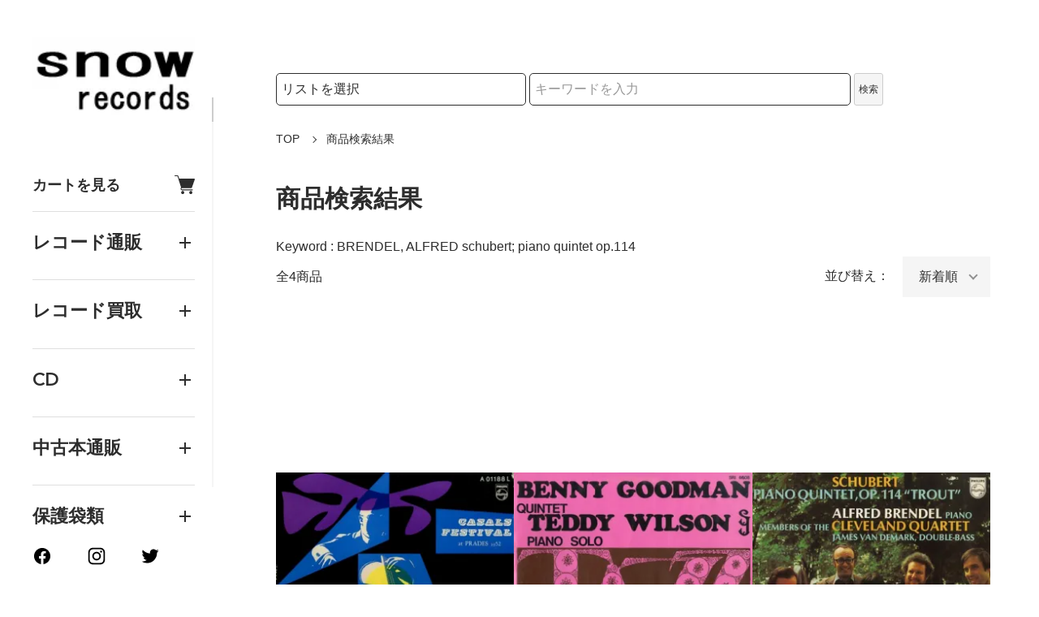

--- FILE ---
content_type: text/html; charset=EUC-JP
request_url: https://www.snowrecords.jp/?mode=srh&sort=n&cid=624153%2C0&keyword=BRENDEL,%20ALFRED%20schubert;%20piano%20quintet%20op.114
body_size: 20907
content:
<!DOCTYPE html PUBLIC "-//W3C//DTD XHTML 1.0 Transitional//EN" "http://www.w3.org/TR/xhtml1/DTD/xhtml1-transitional.dtd">
<html xmlns:og="http://ogp.me/ns#" xmlns:fb="http://www.facebook.com/2008/fbml" xmlns:mixi="http://mixi-platform.com/ns#" xmlns="http://www.w3.org/1999/xhtml" xml:lang="ja" lang="ja" dir="ltr">
<head>
<meta http-equiv="content-type" content="text/html; charset=euc-jp" />
<meta http-equiv="X-UA-Compatible" content="IE=edge,chrome=1" />
<meta name="viewport" content="width=device-width,initial-scale=1">
<title>商品検索 - 中古レコード・CD通販 | オールジャン取扱いのスノーレコード</title>
<meta name="Keywords" content="商品検索,中古レコード,vinyl,アナログ,CD,大阪,買取,通販" />
<meta name="Description" content="創業20年以上の老舗中古レコード通販サイト。ジャズ、ロック、クラシックなど様々なジャンルのアナログレコードやCDを取り扱い。全国からの買取も実施中。" />
<meta name="Author" content="スノーレコード" />
<meta name="Copyright" content="&amp;amp;amp;amp;amp;amp;amp;amp;copy; Hokuhokutou, Incorporated" />
<meta http-equiv="content-style-type" content="text/css" />
<meta http-equiv="content-script-type" content="text/javascript" />
<link rel="stylesheet" href="https://www.snowrecords.jp/css/framework/colormekit.css" type="text/css" />
<link rel="stylesheet" href="https://www.snowrecords.jp/css/framework/colormekit-responsive.css" type="text/css" />
<link rel="stylesheet" href="https://img07.shop-pro.jp/PA01027/662/css/12/index.css?cmsp_timestamp=20250930181024" type="text/css" />
<link rel="stylesheet" href="https://img07.shop-pro.jp/PA01027/662/css/12/product_srh.css?cmsp_timestamp=20250930181024" type="text/css" />

<link rel="alternate" type="application/rss+xml" title="rss" href="https://www.snowrecords.jp/?mode=rss" />
<link rel="shortcut icon" href="https://img07.shop-pro.jp/PA01027/662/favicon.ico?cmsp_timestamp=20260123180818" />
<script type="text/javascript" src="//ajax.googleapis.com/ajax/libs/jquery/1.11.0/jquery.min.js" ></script>
<meta property="og:title" content="商品検索 - 中古レコード・CD通販 | オールジャン取扱いのスノーレコード" />
<meta property="og:description" content="創業20年以上の老舗中古レコード通販サイト。ジャズ、ロック、クラシックなど様々なジャンルのアナログレコードやCDを取り扱い。全国からの買取も実施中。" />
<meta property="og:url" content="https://www.snowrecords.jp?mode=srh&sort=n&cid=624153%2C0&keyword=BRENDEL%2C+ALFRED+schubert%3B+piano+quintet+op.114" />
<meta property="og:site_name" content="中古レコード・CD通販 | オールジャン取扱いのスノーレコード" />
<link rel="alternate" hreflang="en" href="https://www.snowrecords.com/">
<link rel="alternate" hreflang="ja" href="https://www.snowrecords.jp/">


<!-- Clarity tracking code for https://snowrecords.jp/ -->
<script type="text/javascript">
    (function(c,l,a,r,i,t,y){
        c[a]=c[a]||function(){(c[a].q=c[a].q||[]).push(arguments)};
        t=l.createElement(r);t.async=1;t.src="https://www.clarity.ms/tag/"+i;
        y=l.getElementsByTagName(r)[0];y.parentNode.insertBefore(t,y);
    })(window, document, "clarity", "script", "gy5ndw4b1c");
</script>

  <!-- {* アイコン定義 *} -->
  <svg xmlns="http://www.w3.org/2000/svg" style="display:none">
    <symbol id="minus" viewBox="0 0 500 500">
      <rect x="0" y="220" width="500" height="60" />
    </symbol>
    <symbol id="plus" viewBox="0 0 500 500">
      <rect x="0" y="220" width="500" height="60" />
      <rect x="220" y="0" width="60" height="500" />
    </symbol>
    <symbol id="interval" viewBox="0 0 500 500">
      <circle cx="180" cy="250" r="10" fill="currentColor" />
      <circle cx="250" cy="250" r="10" fill="currentColor" />
      <circle cx="320" cy="250" r="10" fill="currentColor" />
    </symbol>
    <symbol id="bars" viewBox="0 0 500 500">
      <rect x="0" y="50" width="500" height="20" />
      <rect x="0" y="240" width="500" height="20" />
      <rect x="0" y="430" width="500" height="20" />
    </symbol>
    <symbol id="close" viewBox="0 0 500 500">
      <line x1="60" x2="440" y1="30" y2="470" stroke="currentColor" stroke-width="15" stroke-linecap="square"/>
      <line x1="440" x2="60" y1="30" y2="470" stroke="currentColor" stroke-width="15" stroke-linecap="square"/>
    </symbol>
    <symbol id="envelope-o" viewBox="0 0 1792 1792">
      <path d="M1664 1504V736q-32 36-69 66-268 206-426 338-51 43-83 67t-86.5 48.5T897 1280h-2q-48 0-102.5-24.5T706 1207t-83-67q-158-132-426-338-37-30-69-66v768q0 13 9.5 22.5t22.5 9.5h1472q13 0 22.5-9.5t9.5-22.5zm0-1051v-24.5l-.5-13-3-12.5-5.5-9-9-7.5-14-2.5H160q-13 0-22.5 9.5T128 416q0 168 147 284 193 152 401 317 6 5 35 29.5t46 37.5 44.5 31.5T852 1143t43 9h2q20 0 43-9t50.5-27.5 44.5-31.5 46-37.5 35-29.5q208-165 401-317 54-43 100.5-115.5T1664 453zm128-37v1088q0 66-47 113t-113 47H160q-66 0-113-47T0 1504V416q0-66 47-113t113-47h1472q66 0 113 47t47 113z"/>
    </symbol>
    <symbol id="facebook" viewBox="-100 -100 1224 1224">
      <path d="m1024,512C1024,229.23,794.77,0,512,0S0,229.23,0,512c0,255.55,187.23,467.37,432,505.78v-357.78h-130v-148h130v-112.8c0-128.32,76.44-199.2,193.39-199.2,56.02,0,114.61,10,114.61,10v126h-64.56c-63.6,0-83.44,39.47-83.44,79.96v96.04h142l-22.7,148h-119.3v357.78c244.77-38.41,432-250.22,432-505.78Z"/><path style="fill:transparent" d="m711.3,660l22.7-148h-142v-96.04c0-40.49,19.84-79.96,83.44-79.96h64.56v-126s-58.59-10-114.61-10c-116.95,0-193.39,70.88-193.39,199.2v112.8h-130v148h130v357.78c26.07,4.09,52.78,6.22,80,6.22s53.93-2.13,80-6.22v-357.78h119.3Z"/>
    </symbol>
    <symbol id="google-plus" viewBox="0 0 1792 1792">
      <path d="M1181 913q0 208-87 370.5t-248 254-369 91.5q-149 0-285-58t-234-156-156-234-58-285 58-285 156-234 234-156 285-58q286 0 491 192L769 546Q652 433 477 433q-123 0-227.5 62T84 663.5 23 896t61 232.5T249.5 1297t227.5 62q83 0 152.5-23t114.5-57.5 78.5-78.5 49-83 21.5-74H477V791h692q12 63 12 122zm867-122v210h-209v209h-210v-209h-209V791h209V582h210v209h209z"/>
    </symbol>
    <symbol id="heart" viewBox="0 0 1792 1792">
      <path d="M896 1664q-26 0-44-18l-624-602q-10-8-27.5-26T145 952.5 77 855 23.5 734 0 596q0-220 127-344t351-124q62 0 126.5 21.5t120 58T820 276t76 68q36-36 76-68t95.5-68.5 120-58T1314 128q224 0 351 124t127 344q0 221-229 450l-623 600q-18 18-44 18z"/>
    </symbol>
    <symbol id="home" viewBox="0 0 1792 1792">
      <path d="M1472 992v480q0 26-19 45t-45 19h-384v-384H768v384H384q-26 0-45-19t-19-45V992q0-1 .5-3t.5-3l575-474 575 474q1 2 1 6zm223-69l-62 74q-8 9-21 11h-3q-13 0-21-7L896 424l-692 577q-12 8-24 7-13-2-21-11l-62-74q-8-10-7-23.5t11-21.5l719-599q32-26 76-26t76 26l244 204V288q0-14 9-23t23-9h192q14 0 23 9t9 23v408l219 182q10 8 11 21.5t-7 23.5z"/>
    </symbol>
    <symbol id="info-circle" viewBox="0 0 1792 1792">
      <path d="M1152 1376v-160q0-14-9-23t-23-9h-96V672q0-14-9-23t-23-9H672q-14 0-23 9t-9 23v160q0 14 9 23t23 9h96v320h-96q-14 0-23 9t-9 23v160q0 14 9 23t23 9h448q14 0 23-9t9-23zm-128-896V320q0-14-9-23t-23-9H800q-14 0-23 9t-9 23v160q0 14 9 23t23 9h192q14 0 23-9t9-23zm640 416q0 209-103 385.5T1281.5 1561 896 1664t-385.5-103T231 1281.5 128 896t103-385.5T510.5 231 896 128t385.5 103T1561 510.5 1664 896z"/>
    </symbol>
    <symbol id="instagram" viewBox="-40 -40 583.84 583.84">
      <path d="m251.92,45.39c67.27,0,75.23.26,101.8,1.47,24.56,1.12,37.9,5.22,46.78,8.67,11.76,4.57,20.15,10.03,28.97,18.84,8.82,8.82,14.28,17.21,18.84,28.97,3.45,8.88,7.55,22.22,8.67,46.78,1.21,26.56,1.47,34.53,1.47,101.8s-.26,75.23-1.47,101.8c-1.12,24.56-5.22,37.9-8.67,46.78-4.57,11.76-10.03,20.15-18.84,28.97-8.82,8.82-17.21,14.28-28.97,18.84-8.88,3.45-22.22,7.55-46.78,8.67-26.56,1.21-34.53,1.47-101.8,1.47s-75.24-.26-101.8-1.47c-24.56-1.12-37.9-5.22-46.78-8.67-11.76-4.57-20.15-10.03-28.97-18.84-8.82-8.82-14.28-17.21-18.84-28.97-3.45-8.88-7.55-22.22-8.67-46.78-1.21-26.56-1.47-34.53-1.47-101.8s.26-75.23,1.47-101.8c1.12-24.56,5.22-37.9,8.67-46.78,4.57-11.76,10.03-20.15,18.84-28.97s17.21-14.28,28.97-18.84c8.88-3.45,22.22-7.55,46.78-8.67,26.56-1.21,34.53-1.47,101.8-1.47m0-45.39c-68.42,0-77,.29-103.87,1.52-26.81,1.22-45.13,5.48-61.15,11.71-16.57,6.44-30.62,15.05-44.62,29.06-14.01,14.01-22.62,28.05-29.06,44.62-6.23,16.02-10.49,34.34-11.71,61.15-1.23,26.87-1.52,35.45-1.52,103.87s.29,77,1.52,103.87c1.22,26.81,5.48,45.13,11.71,61.15,6.44,16.57,15.05,30.62,29.06,44.62,14.01,14.01,28.05,22.62,44.62,29.06,16.02,6.23,34.34,10.49,61.15,11.71,26.87,1.23,35.45,1.52,103.87,1.52s77-.29,103.87-1.52c26.81-1.22,45.13-5.48,61.15-11.71,16.57-6.44,30.62-15.05,44.62-29.06,14.01-14.01,22.62-28.05,29.06-44.62,6.23-16.02,10.49-34.34,11.71-61.15,1.23-26.87,1.52-35.45,1.52-103.87s-.29-77-1.52-103.87c-1.22-26.81-5.48-45.13-11.71-61.15-6.44-16.57-15.05-30.62-29.06-44.62-14.01-14.01-28.05-22.62-44.62-29.06-16.02-6.23-34.34-10.49-61.15-11.71-26.87-1.23-35.45-1.52-103.87-1.52h0Z"/><path d="m251.92,122.56c-71.45,0-129.36,57.92-129.36,129.36s57.92,129.36,129.36,129.36,129.36-57.92,129.36-129.36-57.92-129.36-129.36-129.36Zm0,213.34c-46.38,0-83.97-37.6-83.97-83.97s37.6-83.97,83.97-83.97,83.97,37.6,83.97,83.97-37.6,83.97-83.97,83.97Z"/><circle cx="386.4" cy="117.44" r="30.23"/>
    </symbol>
    <symbol id="pencil" viewBox="0 0 1792 1792">
      <path d="M491 1536l91-91-235-235-91 91v107h128v128h107zm523-928q0-22-22-22-10 0-17 7l-542 542q-7 7-7 17 0 22 22 22 10 0 17-7l542-542q7-7 7-17zm-54-192l416 416-832 832H128v-416zm683 96q0 53-37 90l-166 166-416-416 166-165q36-38 90-38 53 0 91 38l235 234q37 39 37 91z"/>
    </symbol>
    <symbol id="pinterest-p" viewBox="0 0 1792 1792">
      <path d="M256 597q0-108 37.5-203.5T397 227t152-123 185-78T936 0q158 0 294 66.5T1451 260t85 287q0 96-19 188t-60 177-100 149.5-145 103-189 38.5q-68 0-135-32t-96-88q-10 39-28 112.5t-23.5 95-20.5 71-26 71-32 62.5-46 77.5-62 86.5l-14 5-9-10q-15-157-15-188 0-92 21.5-206.5T604 972t52-203q-32-65-32-169 0-83 52-156t132-73q61 0 95 40.5T937 514q0 66-44 191t-44 187q0 63 45 104.5t109 41.5q55 0 102-25t78.5-68 56-95 38-110.5 20-111 6.5-99.5q0-173-109.5-269.5T909 163q-200 0-334 129.5T441 621q0 44 12.5 85t27 65 27 45.5T520 847q0 28-15 73t-37 45q-2 0-17-3-51-15-90.5-56t-61-94.5-32.5-108T256 597z"/>
    </symbol>
    <symbol id="search" viewBox="0 0 520 520">
      <circle cx="210" cy="210" r="190" fill="none" stroke="currentColor" stroke-width="30" />
      <line x1="355" y1="355" x2="500" y2="500" stroke="currentColor" stroke-width="25">
    </symbol>
    <symbol id="shopping-cart" viewBox="0 -12.865 351.98 351.98" style="fill:currentColor;">
      <path d="m349.45,62.61v-.05c-1.22-1.32-2.8-2.32-4.65-3.01-1.53-.53-3.33-.85-5.18-.85H81.1l-13.21-41.9c-1.27-3.91-3.01-7.71-5.65-10.72-3.17-3.7-7.4-6.08-13.05-6.08H7.45C3.38,0,0,3.38,0,7.45s3.38,7.45,7.45,7.45h39.73c4.49-.05,6.5,6.39,6.5,6.39l60.6,191.9c-.37.37-.79.74-1.16,1.11-4.91,4.91-7.98,11.73-7.98,19.23s3.07,14.32,7.98,19.23c4.97,4.97,11.73,8.03,19.23,8.03h179c4.12,0,7.45-3.38,7.45-7.5s-3.33-7.45-7.45-7.45h-179c-3.38,0-6.45-1.37-8.66-3.59-2.27-2.27-3.65-5.34-3.65-8.72s1.37-6.45,3.65-8.66c2.22-2.27,5.28-3.65,8.66-3.65h158.66c3.54,0,6.13-1.48,8.03-3.75,1.32-1.53,2.17-3.28,2.75-4.97l49.61-140.12c.42-1.16.58-2.27.58-3.33,0-2.48-.9-4.65-2.54-6.45Z"/><path d="m151.53,274.58c-3.22-1.32-6.66-2.06-10.25-2.06s-7.08.74-10.25,2.06c-3.28,1.37-6.23,3.38-8.72,5.81v.05h-.05c-2.43,2.48-4.44,5.44-5.81,8.66v.05c-1.32,3.17-2.06,6.66-2.06,10.25s.74,7.03,2.06,10.25c1.38,3.28,3.38,6.23,5.81,8.72h.05c2.48,2.48,5.44,4.49,8.66,5.86h.05c3.17,1.32,6.66,2.01,10.25,2.01s7.03-.69,10.25-2.01c3.27-1.37,6.23-3.38,8.72-5.86,2.48-2.48,4.49-5.44,5.86-8.72,1.32-3.22,2.01-6.66,2.01-10.25s-.69-7.08-2.01-10.25c-1.37-3.28-3.38-6.24-5.86-8.72v-.05c-2.48-2.43-5.44-4.44-8.72-5.81Z"/><path d="m271.73,324.24c3.22,1.32,6.66,2.01,10.25,2.01s7.08-.69,10.25-2.01h.05c3.28-1.37,6.18-3.38,8.66-5.86h.05c2.48-2.48,4.44-5.44,5.81-8.72,1.32-3.22,2.06-6.66,2.06-10.25s-.74-7.08-2.06-10.25c-1.37-3.28-3.33-6.24-5.81-8.72l-.05-.05c-2.43-2.43-5.39-4.44-8.72-5.81-3.17-1.32-6.66-2.06-10.25-2.06s-7.03.74-10.25,2.06c-3.27,1.37-6.23,3.38-8.72,5.81v.05c-2.48,2.48-4.49,5.44-5.81,8.66v.05c-1.32,3.17-2.06,6.66-2.06,10.25s.74,7.03,2.06,10.25c1.32,3.28,3.33,6.23,5.81,8.72,2.48,2.48,5.44,4.49,8.72,5.86Z"/>
    </symbol>
    <symbol id="sign-in" viewBox="0 0 1792 1792">
      <path d="M1312 896q0 26-19 45l-544 544q-19 19-45 19t-45-19-19-45v-288H192q-26 0-45-19t-19-45V704q0-26 19-45t45-19h448V352q0-26 19-45t45-19 45 19l544 544q19 19 19 45zm352-352v704q0 119-84.5 203.5T1376 1536h-320q-13 0-22.5-9.5t-9.5-22.5q0-4-1-20t-.5-26.5 3-23.5 10-19.5 20.5-6.5h320q66 0 113-47t47-113V544q0-66-47-113t-113-47h-312l-11.5-1-11.5-3-8-5.5-7-9-2-13.5q0-4-1-20t-.5-26.5 3-23.5 10-19.5 20.5-6.5h320q119 0 203.5 84.5T1664 544z"/>
    </symbol>
    <symbol id="sign-out" viewBox="0 0 1792 1792">
      <path d="M704 1440q0 4 1 20t.5 26.5-3 23.5-10 19.5-20.5 6.5H352q-119 0-203.5-84.5T64 1248V544q0-119 84.5-203.5T352 256h320q13 0 22.5 9.5T704 288q0 4 1 20t.5 26.5-3 23.5-10 19.5T672 384H352q-66 0-113 47t-47 113v704q0 66 47 113t113 47h312l11.5 1 11.5 3 8 5.5 7 9 2 13.5zm928-544q0 26-19 45l-544 544q-19 19-45 19t-45-19-19-45v-288H512q-26 0-45-19t-19-45V704q0-26 19-45t45-19h448V352q0-26 19-45t45-19 45 19l544 544q19 19 19 45z"/>
    </symbol>
    <symbol id="star" viewBox="0 0 1792 1792">
      <path d="M1728 647q0 22-26 48l-363 354 86 500q1 7 1 20 0 21-10.5 35.5T1385 1619q-19 0-40-12l-449-236-449 236q-22 12-40 12-21 0-31.5-14.5T365 1569q0-6 2-20l86-500L89 695q-25-27-25-48 0-37 56-46l502-73L847 73q19-41 49-41t49 41l225 455 502 73q56 9 56 46z"/>
    </symbol>
    <symbol id="twitter" viewBox="0 0 1792 1792">
      <path d="M1684 408q-67 98-162 167 1 14 1 42 0 130-38 259.5T1369.5 1125 1185 1335.5t-258 146-323 54.5q-271 0-496-145 35 4 78 4 225 0 401-138-105-2-188-64.5T285 1033q33 5 61 5 43 0 85-11-112-23-185.5-111.5T172 710v-4q68 38 146 41-66-44-105-115t-39-154q0-88 44-163 121 149 294.5 238.5T884 653q-8-38-8-74 0-134 94.5-228.5T1199 256q140 0 236 102 109-21 205-78-37 115-142 178 93-10 186-50z"/>
    </symbol>
    <symbol id="user-plus" viewBox="0 0 1792 1792">
      <path d="M576 896c-106 0-196.5-37.5-271.5-112.5S192 618 192 512s37.5-196.5 112.5-271.5S470 128 576 128s196.5 37.5 271.5 112.5S960 406 960 512s-37.5 196.5-112.5 271.5S682 896 576 896zM1536 1024h352c8.7 0 16.2 3.2 22.5 9.5s9.5 13.8 9.5 22.5v192c0 8.7-3.2 16.2-9.5 22.5s-13.8 9.5-22.5 9.5h-352v352c0 8.7-3.2 16.2-9.5 22.5s-13.8 9.5-22.5 9.5h-192c-8.7 0-16.2-3.2-22.5-9.5s-9.5-13.8-9.5-22.5v-352H928c-8.7 0-16.2-3.2-22.5-9.5s-9.5-13.8-9.5-22.5v-192c0-8.7 3.2-16.2 9.5-22.5s13.8-9.5 22.5-9.5h352V672c0-8.7 3.2-16.2 9.5-22.5s13.8-9.5 22.5-9.5h192c8.7 0 16.2 3.2 22.5 9.5s9.5 13.8 9.5 22.5v352z"/>
      <path d="M800 1248c0 34.7 12.7 64.7 38 90s55.3 38 90 38h256v238c-45.3 33.3-102.3 50-171 50H139c-80.7 0-145.3-23-194-69s-73-109.3-73-190c0-35.3 1.2-69.8 3.5-103.5s7-70 14-109 15.8-75.2 26.5-108.5 25-65.8 43-97.5 38.7-58.7 62-81 51.8-40.2 85.5-53.5 70.8-20 111.5-20c12.7 0 25.7 5.7 39 17 52.7 40.7 104.2 71.2 154.5 91.5S516.7 971 576 971s114.2-10.2 164.5-30.5S842.3 889.7 895 849c13.3-11.3 26.3-17 39-17 88 0 160.3 32 217 96H928c-34.7 0-64.7 12.7-90 38s-38 55.3-38 90v192z"/>
    </symbol>
    <symbol id="user" viewBox="0 0 1792 1792">
      <path d="M1600 1405c0 80-24.3 143.2-73 189.5s-113.3 69.5-194 69.5H459c-80.7 0-145.3-23.2-194-69.5S192 1485 192 1405c0-35.3 1.2-69.8 3.5-103.5s7-70 14-109 15.8-75.2 26.5-108.5 25-65.8 43-97.5 38.7-58.7 62-81 51.8-40.2 85.5-53.5 70.8-20 111.5-20c6 0 20 7.2 42 21.5s46.8 30.3 74.5 48 63.7 33.7 108 48S851.3 971 896 971s89.2-7.2 133.5-21.5 80.3-30.3 108-48 52.5-33.7 74.5-48 36-21.5 42-21.5c40.7 0 77.8 6.7 111.5 20s62.2 31.2 85.5 53.5 44 49.3 62 81 32.3 64.2 43 97.5 19.5 69.5 26.5 108.5 11.7 75.3 14 109 3.5 68.2 3.5 103.5z"/>
      <path d="M1280 512c0 106-37.5 196.5-112.5 271.5S1002 896 896 896s-196.5-37.5-271.5-112.5S512 618 512 512s37.5-196.5 112.5-271.5S790 128 896 128s196.5 37.5 271.5 112.5S1280 406 1280 512z"/>
    </symbol>
    <symbol id="youtube" viewBox="0 0 576 512">
      <path d="M549.655 124.083c-6.281-23.65-24.787-42.276-48.284-48.597C458.781 64 288 64 288 64S117.22 64 74.629 75.486c-23.497 6.322-42.003 24.947-48.284 48.597-11.412 42.867-11.412 132.305-11.412 132.305s0 89.438 11.412 132.305c6.281 23.65 24.787 41.5 48.284 47.821C117.22 448 288 448 288 448s170.78 0 213.371-11.486c23.497-6.321 42.003-24.171 48.284-47.821 11.412-42.867 11.412-132.305 11.412-132.305s0-89.438-11.412-132.305zm-317.51 213.508V175.185l142.739 81.205-142.739 81.201z"></path>
    </symbol>
  </svg>
  <!-- {* //アイコン定義 *} -->

<script>
  var Colorme = {"page":"product_srh","shop":{"account_id":"PA01027662","title":"\u4e2d\u53e4\u30ec\u30b3\u30fc\u30c9\u30fbCD\u901a\u8ca9 | \u30aa\u30fc\u30eb\u30b8\u30e3\u30f3\u53d6\u6271\u3044\u306e\u30b9\u30ce\u30fc\u30ec\u30b3\u30fc\u30c9"},"basket":{"total_price":0,"items":[]},"customer":{"id":null}};

  (function() {
    function insertScriptTags() {
      var scriptTagDetails = [{"src":"https:\/\/colorme-cdn.cart-rcv.jp\/PA01027662\/all-f6afb15103cafee8f7e7c8180b0aca84-845.js","integrity":null},{"src":"https:\/\/connect.buyee.jp\/9bea2005bdfa9da9f7b073f534aa7c2dc38eaee1547ed82aec630ccad1f17f6d\/main.js","integrity":"sha384-byELcfWPQPzufYaYepX\/Uf+bV5nuK1t97MwHJrgJ1sd\/+TB4eXlZ7L8ZZvjYfL5q"},{"src":"https:\/\/disable-right-click.colorme.app\/js\/disable-right-click.js","integrity":null}];
      var entry = document.getElementsByTagName('script')[0];

      scriptTagDetails.forEach(function(tagDetail) {
        var script = document.createElement('script');

        script.type = 'text/javascript';
        script.src = tagDetail.src;
        script.async = true;

        if( tagDetail.integrity ) {
          script.integrity = tagDetail.integrity;
          script.setAttribute('crossorigin', 'anonymous');
        }

        entry.parentNode.insertBefore(script, entry);
      })
    }

    window.addEventListener('load', insertScriptTags, false);
  })();
</script>

<script async src="https://www.googletagmanager.com/gtag/js?id=G-W2NFX4XKN1"></script>
<script>
  window.dataLayer = window.dataLayer || [];
  function gtag(){dataLayer.push(arguments);}
  gtag('js', new Date());
  
      gtag('config', 'G-W2NFX4XKN1', (function() {
      var config = {};
      if (Colorme && Colorme.customer && Colorme.customer.id != null) {
        config.user_id = Colorme.customer.id;
      }
      return config;
    })());
  
  </script></head>
<body>
<meta name="colorme-acc-payload" content="?st=1&pt=10030&ut=0&at=PA01027662&v=20260125215019&re=&cn=c5784f04fe78ab3f33325054e74c9ff4" width="1" height="1" alt="" /><script>!function(){"use strict";Array.prototype.slice.call(document.getElementsByTagName("script")).filter((function(t){return t.src&&t.src.match(new RegExp("dist/acc-track.js$"))})).forEach((function(t){return document.body.removeChild(t)})),function t(c){var r=arguments.length>1&&void 0!==arguments[1]?arguments[1]:0;if(!(r>=c.length)){var e=document.createElement("script");e.onerror=function(){return t(c,r+1)},e.src="https://"+c[r]+"/dist/acc-track.js?rev=3",document.body.appendChild(e)}}(["acclog001.shop-pro.jp","acclog002.shop-pro.jp"])}();</script><div class="classic">
  <link rel="preconnect" href="https://fonts.googleapis.com">
  <link rel="preconnect" href="https://fonts.gstatic.com" crossorigin>
  <script src="https://img.shop-pro.jp/tmpl_js/90/slick.min.js" defer></script>
  <script src="https://img.shop-pro.jp/tmpl_js/90/jquery.magnific-popup.min.js" defer></script>
  
    <nav class="l-navigation">

        <div class="c-logo">
      <a href="https://www.snowrecords.jp/"><img src="https://img07.shop-pro.jp/PA01027/662/PA01027662.jpg?cmsp_timestamp=20260123180818" alt="中古レコード・CD通販 | オールジャン取扱いのスノーレコード" /></a>
    </div>
    
    <a href="https://www.snowrecords.jp/cart/proxy/basket?shop_id=PA01027662&shop_domain=snowrecords.jp" class="c-cart forMobile">
      <span class="c-cart-icon"><svg><use xlink:href="#shopping-cart"></use></svg><span></span></span>
    </a>
    <div class="c-drawerOpener" onclick="CLASSIC.drawerOpen();"><svg><use xlink:href="#bars"></use></svg></div>
    <div class="c-drawerCloser" onclick="CLASSIC.drawerClose();"><svg><use xlink:href="#close"></use></svg></div>

    <div class="c-drawer">
						
        			

      <a href="https://www.snowrecords.jp/cart/proxy/basket?shop_id=PA01027662&shop_domain=snowrecords.jp" class="c-cart">
        カートを見る<span class="c-cart-icon"><svg><use xlink:href="#shopping-cart"></use></svg><span></span></span>
      </a>
<hr>
			        <h4 class="c-accordionHeader">
          レコード通販
        </h4>
<div class="c-accordion">

<div class="c-top-interval">
    <form role="search" action="https://www.snowrecords.jp/" method="get">
        <input type="hidden" name="mode" value="srh" /><input type="hidden" name="sort" value="n" />
        
        <label for="search-category-main" class="visually-hidden">検索カテゴリ</label>
        <select name="cid" id="search-category-main" class="search-select">
            <option value="624153,0">レコード通販検索</option>
        </select>
        
        <div class="c-search">
            <div class="l-header-search__input">
                <label for="search-keyword-main" class="visually-hidden">検索キーワード</label>
                <input type="text" name="keyword" id="search-keyword-main" placeholder="" />
            </div>
            <button class="l-header-search__submit" type="submit" aria-label="検索">
                <svg><use xlink:href="#search"></use></svg>
            </button>
        </div>
    </form>
</div>
<style>
.visually-hidden {
    position: absolute;
    width: 1px;
    height: 1px;
    padding: 0;
    margin: -1px;
    overflow: hidden;
    clip: rect(0, 0, 0, 0);
    white-space: nowrap;
    border: 0;
}
</style>

								<ul>
									<li><a href="https://www.snowrecords.jp/?mode=cate&cbid=624153&csid=0&sort=n">通販リスト一覧</a></li>
								</ul>
								<div class="c-accordionHeader">邦楽</div>
								<ul class="c-accordion">
									<li><a href="https://www.snowrecords.jp/?mode=cate&amp;cbid=624153&amp;csid=43&amp;sort=n">日本のポップス</a></li>
									<li><a href="https://www.snowrecords.jp/?mode=cate&amp;cbid=624153&amp;csid=44&amp;sort=n">日本のロック</a></li>
									<li><a href="https://www.snowrecords.jp/?mode=cate&amp;cbid=624153&amp;csid=24&amp;sort=n">演歌</a></li>
									<li><a href="https://www.snowrecords.jp/?mode=cate&amp;cbid=624153&amp;csid=34&amp;sort=n">グループ・サウンズ</a></li>
									<li><a href="https://www.snowrecords.jp/?mode=cate&amp;cbid=624153&amp;csid=93&amp;sort=n">軍歌</a></li>
									<li><a href="https://www.snowrecords.jp/?mode=cate&amp;cbid=624153&amp;csid=75&amp;sort=n">校歌</a></li>
									<li><a href="https://www.snowrecords.jp/?mode=cate&amp;cbid=624153&amp;csid=48&amp;sort=n">琴</a></li>
									<li><a href="https://www.snowrecords.jp/?mode=cate&amp;cbid=624153&amp;csid=76&amp;sort=n">尺八</a></li>
									<li><a href="https://www.snowrecords.jp/?mode=cate&amp;cbid=624153&amp;csid=77&amp;sort=n">三味線</a></li>
									<li><a href="https://www.snowrecords.jp/?mode=cate&amp;cbid=624153&amp;csid=78&amp;sort=n">昭和歌謡</a></li>
									<li><a href="https://www.snowrecords.jp/?mode=cate&amp;cbid=624153&amp;csid=84&amp;sort=n">シンガーソングライター</a></li>
									<li><a href="https://www.snowrecords.jp/?mode=cate&amp;cbid=624153&amp;csid=87&amp;sort=n">宝塚歌劇</a></li>
									<li><a href="https://www.snowrecords.jp/?mode=cate&amp;cbid=624153&amp;csid=51&amp;sort=n">民謡</a></li>
									<li><a href="https://www.snowrecords.jp/?mode=cate&amp;cbid=624153&amp;csid=72&amp;sort=n">浪曲</a></li>
								</ul>
								<div class="c-accordionHeader">R&amp;B/ソウル</div>
								<ul class="c-accordion">
									<li><a href="https://www.snowrecords.jp/?mode=cate&amp;cbid=624153&amp;csid=66&amp;sort=n">R&amp;B</a></li>
									<li><a href="https://www.snowrecords.jp/?mode=cate&amp;cbid=624153&amp;csid=80&amp;sort=n">ソウルミュージック</a></li>
									<li><a href="https://www.snowrecords.jp/?mode=cate&amp;cbid=624153&amp;csid=27&amp;sort=n">ファンク</a></li>
									<li><a href="https://www.snowrecords.jp/?mode=cate&amp;cbid=624153&amp;csid=52&amp;sort=n">モータウン</a></li>
								</ul>
								<div class="c-accordionHeader">イージー・リスニング</div>
								<ul class="c-accordion">
									<li><a href="https://www.snowrecords.jp/?mode=cate&amp;cbid=624153&amp;csid=22&amp;sort=n">イージーリスニング全般</a></li>
									<li><a href="https://www.snowrecords.jp/?mode=cate&amp;cbid=624153&amp;csid=23&amp;sort=n">エレクトーン</a></li>
									<li><a href="https://www.snowrecords.jp/?mode=cate&amp;cbid=624153&amp;csid=55&amp;sort=n">ニューエイジ</a></li>
								</ul>
								<div class="c-accordionHeader">カントリー/ブルース</div>
								<ul class="c-accordion">
									<li><a href="https://www.snowrecords.jp/?mode=cate&amp;cbid=624153&amp;csid=13&amp;sort=n">カントリー・ミュージック</a></li>
									<li><a href="https://www.snowrecords.jp/?mode=cate&amp;cbid=624153&amp;csid=81&amp;sort=n">サザンロック</a></li>
									<li><a href="https://www.snowrecords.jp/?mode=cate&amp;cbid=624153&amp;csid=5&amp;sort=n">ブルース</a></li>
									<li><a href="https://www.snowrecords.jp/?mode=cate&amp;cbid=624153&amp;csid=99&amp;sort=n">ブルーグラス</a></li>
								</ul>
								<div class="c-accordionHeader">クラシック音楽</div>
								<ul class="c-accordion">
									<li><a href="https://www.snowrecords.jp/?mode=cate&amp;cbid=624153&amp;csid=11&amp;sort=n">クラシック音楽全般</a></li>
									<li><a href="https://www.snowrecords.jp/?mode=cate&amp;cbid=624153&amp;csid=61&amp;sort=n">オペラ</a></li>
								</ul>
								<div class="c-accordionHeader">コメディー／お笑い</div>
								<ul class="c-accordion">
									<li><a href="https://www.snowrecords.jp/?mode=cate&amp;cbid=624153&amp;csid=12&amp;sort=n">お笑い</a></li>
									<li><a href="https://www.snowrecords.jp/?mode=cate&amp;cbid=624153&amp;csid=67&amp;sort=n">落語</a></li>
								</ul>
								<div class="c-accordionHeader">サウンドトラック</div>
								<ul class="c-accordion">
									<li><a href="https://www.snowrecords.jp/?mode=cate&amp;cbid=624153&amp;csid=2&amp;sort=n">アニメ</a></li>
									<li><a href="https://www.snowrecords.jp/?mode=cate&amp;cbid=624153&amp;csid=29&amp;sort=n">ゲームミュージック</a></li>
									<li><a href="https://www.snowrecords.jp/?mode=cate&amp;cbid=624153&amp;csid=62&amp;sort=n">サウンドトラック全般</a></li>
									<li><a href="https://www.snowrecords.jp/?mode=cate&amp;cbid=624153&amp;csid=18&amp;sort=n">ディズニー</a></li>
									<li><a href="https://www.snowrecords.jp/?mode=cate&amp;cbid=624153&amp;csid=91&amp;sort=n">特撮</a></li>
									<li><a href="https://www.snowrecords.jp/?mode=cate&amp;cbid=624153&amp;csid=54&amp;sort=n">ミュージカル</a></li>
								</ul>
								<div class="c-accordionHeader">ジャズ</div>
								<ul class="c-accordion">
									<li><a href="https://www.snowrecords.jp/?mode=cate&cbid=624153&csid=53&amp;sort=n">アシッドジャズ</a></li>
									<li><a href="https://www.snowrecords.jp/?mode=cate&amp;cbid=624153&amp;csid=46&amp;sort=n">ジャズ全般</a></li>
									<li><a href="https://www.snowrecords.jp/?mode=cate&amp;cbid=624153&amp;csid=28&amp;sort=n">フュージョン</a></li>
									<li><a href="https://www.snowrecords.jp/?mode=cate&amp;cbid=624153&amp;csid=6&amp;sort=n">ボサノヴァ</a></li>
								</ul>
								<div class="c-accordionHeader">宗教関連</div>
								<ul class="c-accordion">
									<li><a href="https://www.snowrecords.jp/?mode=cate&amp;cbid=624153&amp;csid=32&amp;sort=n">ゴスペル</a></li>
									<li><a href="https://www.snowrecords.jp/?mode=cate&amp;cbid=624153&amp;csid=70&amp;sort=n">宗教音楽</a></li>
								</ul>
								<div class="c-accordionHeader">ダンス・ミュージック</div>
								<ul class="c-accordion">
									<li><a href="https://www.snowrecords.jp/?mode=cate&cbid=624153&csid=53&amp;sort=n">アシッドジャズ</a></li>
									<li><a href="https://www.snowrecords.jp/?mode=cate&amp;cbid=624153&amp;csid=17&amp;sort=n">ディスコミュージック</a></li>
									<li><a href="https://www.snowrecords.jp/?mode=cate&amp;cbid=624153&amp;csid=89&amp;sort=n">テクノ</a></li>
									<li><a href="https://www.snowrecords.jp/?mode=cate&amp;cbid=624153&amp;csid=40&amp;sort=n">ハウス</a></li>
								</ul>
								<div class="c-accordionHeader">チルドレン/童謡</div>
								<ul class="c-accordion">
									<li><a href="https://www.snowrecords.jp/?mode=cate&amp;cbid=624153&amp;csid=10&amp;sort=n">チルドレンズ・ソング</a></li>
									<li><a href="https://www.snowrecords.jp/?mode=cate&amp;cbid=624153&amp;csid=20&amp;sort=n">童謡</a></li>
								</ul>
								<div class="c-accordionHeader">パンク/ニューウェイヴ</div>
								<ul class="c-accordion">
									<li><a href="https://www.snowrecords.jp/?mode=cate&amp;cbid=624153&amp;csid=65&amp;sort=n">パンク/ハードコア</a></li>
									<li><a href="https://www.snowrecords.jp/?mode=cate&amp;cbid=624153&amp;csid=56&amp;sort=n">ニューウェイヴ</a></li>
									<li><a href="https://www.snowrecords.jp/?mode=cate&amp;cbid=624153&amp;csid=33&amp;sort=n">ゴシック/ダークウェイヴ</a></li>
								</ul>
								<div class="c-accordionHeader">フォーク・ロック</div>
								<ul class="c-accordion">
									<li><a href="https://www.snowrecords.jp/?mode=cate&amp;cbid=624153&amp;csid=25&amp;sort=n">フォークロック全般</a></li>
								</ul>
								<div class="c-accordionHeader">HM/HR</div>
								<ul class="c-accordion">
									<li><a href="https://www.snowrecords.jp/?mode=cate&amp;cbid=624153&amp;csid=45&amp;sort=n">ジャパニーズ・メタル</a></li>
									<li><a href="https://www.snowrecords.jp/?mode=cate&amp;cbid=624153&amp;csid=50&amp;sort=n">ヘヴィメタル/ハードロック</a></li>
								</ul>
								<div class="c-accordionHeader">ポップス</div>
								<ul class="c-accordion">
									<li><a href="https://www.snowrecords.jp/?mode=cate&amp;cbid=624153&amp;csid=63&amp;sort=n">ポップス全般</a></li>
									<li><a href="https://www.snowrecords.jp/?mode=cate&amp;cbid=624153&amp;csid=9&amp;sort=n">シャンソン/フレンチポップ</a>
									<li><a href="https://www.snowrecords.jp/?mode=cate&amp;cbid=624153&amp;csid=43&amp;sort=n">日本のポップス</a></li>
								</ul>
								<div class="c-accordionHeader">ラップ/ヒップホップ</div>
								<ul class="c-accordion">
									<li><a href="https://www.snowrecords.jp/?mode=cate&amp;cbid=624153&amp;csid=39&amp;sort=n">ラップ/ヒップホップ全般</a></li>
								</ul>
								<div class="c-accordionHeader">ラテン音楽</div>
								<ul class="c-accordion">
									<li><a href="https://www.snowrecords.jp/?mode=cate&amp;cbid=624153&amp;csid=73&amp;sort=n">サルサ</a></li>
									<li><a href="https://www.snowrecords.jp/?mode=cate&amp;cbid=624153&amp;csid=74&amp;sort=n">サンバ</a></li>
									<li><a href="https://www.snowrecords.jp/?mode=cate&amp;cbid=624153&amp;csid=88&amp;sort=n">タンゴ</a></li>
									<li><a href="https://www.snowrecords.jp/?mode=cate&amp;cbid=624153&amp;csid=97&amp;sort=n">フォルクローレ</a></li>
									<li><a href="https://www.snowrecords.jp/?mode=cate&amp;cbid=624153&amp;csid=98&amp;sort=n">フラメンコ</a></li>
									<li><a href="https://www.snowrecords.jp/?mode=cate&amp;cbid=624153&amp;csid=6&amp;sort=n">ボサノヴァ</a></li>
									<li><a href="https://www.snowrecords.jp/?mode=cate&amp;cbid=624153&amp;csid=49&amp;sort=n">ラテン音楽全般</a></li>
								</ul>
								<div class="c-accordionHeader">レゲエ</div>
								<ul class="c-accordion">
									<li><a href="https://www.snowrecords.jp/?mode=cate&amp;cbid=624153&amp;csid=69&amp;sort=n">レゲエ</a></li>
									<li><a href="https://www.snowrecords.jp/?mode=cate&amp;cbid=624153&amp;csid=79&amp;sort=n">スカ</a></li>
								</ul>
								<div class="c-accordionHeader">ロック</div>
								<ul class="c-accordion">
									<li><a href="https://www.snowrecords.jp/?mode=cate&amp;cbid=624153&amp;csid=3&amp;sort=n">AOR</a></li>
									<li><a href="https://www.snowrecords.jp/?mode=cate&amp;cbid=624153&amp;csid=41&amp;sort=n">インダストリアル</a></li>
									<li><a href="https://www.snowrecords.jp/?mode=cate&amp;cbid=624153&amp;csid=1&amp;sort=n">オルタナ</a></li>
									<li><a href="https://www.snowrecords.jp/?mode=cate&amp;cbid=624153&amp;csid=60&amp;sort=n">オールディーズ</a></li>
									<li><a href="https://www.snowrecords.jp/?mode=cate&amp;cbid=624153&amp;csid=30&amp;sort=n">ガレージロック</a><br>
										<li><a href="https://www.snowrecords.jp/?mode=cate&amp;cbid=624153&amp;csid=31&amp;sort=n">グラムロック</a></li>
									<li><a href="https://www.snowrecords.jp/?mode=cate&amp;cbid=624153&amp;csid=85&amp;sort=n">サーフロック</a></li>
									<li><a href="https://www.snowrecords.jp/?mode=cate&amp;cbid=624153&amp;csid=41&amp;sort=n">ノイズ/インダストリアル</a></li>
									<li><a href="https://www.snowrecords.jp/?mode=cate&amp;cbid=624153&amp;csid=7&amp;sort=n">ブリティッシュ・ビート</a></li>
									<li><a href="https://www.snowrecords.jp/?mode=cate&amp;cbid=624153&amp;csid=64&amp;sort=n">プログレ</a></li>
									<li><a href="https://www.snowrecords.jp/?mode=cate&amp;cbid=624153&amp;csid=71&amp;sort=n">ロック全般</a></li>
								</ul>
								<div class="c-accordionHeader">ワールド・ミュージック</div>
								<ul class="c-accordion">
									<li><a href="https://www.snowrecords.jp/?mode=cate&amp;cbid=624153&amp;csid=8&amp;sort=n">カンツォーネ</a></li>
									<li><a href="https://www.snowrecords.jp/?mode=cate&amp;cbid=624153&amp;csid=38&amp;sort=n">ハワイアン</a></li>
									<li><a href="https://www.snowrecords.jp/?mode=cate&amp;cbid=624153&amp;csid=94&amp;sort=n">ワールド全般</a></li>
								</ul>
								<div class="c-accordionHeader">その他</div>
								<ul class="c-accordion">
									<li><a href="https://www.snowrecords.jp/?mode=cate&amp;cbid=624153&amp;csid=42&amp;sort=n">インストラクション</a></li>
									<li><a href="https://www.snowrecords.jp/?mode=cate&amp;cbid=624153&amp;csid=47&amp;sort=n">カラオケ</a></li>
									<li><a href="https://www.snowrecords.jp/?mode=cate&amp;cbid=624153&amp;csid=82&amp;sort=n">スポークン・ワールド</a></li>
									<li><a href="https://www.snowrecords.jp/?mode=cate&amp;cbid=624153&amp;csid=83&amp;sort=n">スポーツ</a></li>
									<li><a href="https://www.snowrecords.jp/?mode=cate&amp;cbid=624153&amp;csid=19&amp;sort=n">ドキュメンタリー</a></li>
									</ul>
			</div>
			<hr>
              <h4 class="c-accordionHeader">
          レコード買取
        </h4>
<div class="c-accordion">

<div class="c-top-interval">
    <form role="search" action="https://www.snowrecords.jp/" method="get">
        <input type="hidden" name="mode" value="srh" /><input type="hidden" name="sort" value="n" />
        
        <label for="search-category-buyback" class="visually-hidden">検索カテゴリ</label>
        <select name="cid" id="search-category-buyback" class="search-select">
            <option value="624149,0">レコード買取検索</option>
        </select>
        
        <div class="c-search">
            <div class="l-header-search__input">
                <label for="search-keyword-buyback" class="visually-hidden">検索キーワード</label>
                <input type="text" name="keyword" id="search-keyword-buyback" placeholder="" />
            </div>
            <button class="l-header-search__submit" type="submit" aria-label="買取情報を検索">
                <svg><use xlink:href="#search"></use></svg>
            </button>
        </div>
    </form>
</div>

					
								<ul>
									<li><a href="https://www.snowrecords.jp/?mode=f6">レコード買取について</a></li><br>
									<li><a href="https://www.snowrecords.jp/?mode=cate&amp;cbid=624149&csid=0&amp;sort=n">買取リスト一覧</a></li>
								</ul>
								<div class="c-accordionHeader">邦楽</div>
								<ul class="c-accordion">
									<li><a href="https://www.snowrecords.jp/?mode=cate&amp;cbid=624149&amp;csid=43&amp;sort=n">日本のポップス</a></li>
									<li><a href="https://www.snowrecords.jp/?mode=cate&amp;cbid=624149&amp;csid=44&amp;sort=n">日本のロック</a></li>
									<li><a href="https://www.snowrecords.jp/?mode=cate&amp;cbid=624149&amp;csid=24&amp;sort=n">演歌</a></li>
									<li><a href="https://www.snowrecords.jp/?mode=cate&amp;cbid=624149&amp;csid=34&amp;sort=n">グループサウンズ</a></li>
									<li><a href="https://www.snowrecords.jp/?mode=cate&amp;cbid=624149&amp;csid=93&amp;sort=n">軍歌</a></li>
									<li><a href="https://www.snowrecords.jp/?mode=cate&amp;cbid=624149&amp;csid=75&amp;sort=n">校歌</a></li>
									<li><a href="https://www.snowrecords.jp/?mode=cate&amp;cbid=624149&amp;csid=48&amp;sort=n">琴</a></li>
									<li><a href="https://www.snowrecords.jp/?mode=cate&amp;cbid=624149&amp;csid=76&amp;sort=n">尺八</a></li>
									<li><a href="https://www.snowrecords.jp/?mode=cate&amp;cbid=624149&amp;csid=77&amp;sort=n">三味線</a></li>
									<li><a href="https://www.snowrecords.jp/?mode=cate&amp;cbid=624149&amp;csid=78&amp;sort=n">昭和歌謡</a></li>
									<li><a href="httsp://www.snowrecords.jp/?mode=cate&amp;cbid=624149&amp;csid=84&amp;sort=n">シンガーソングライター</a></li>
									<li><a href="https://www.snowrecords.jp/?mode=cate&amp;cbid=624149&amp;csid=87&amp;sort=n">宝塚歌劇</a></li>
									<li><a href="https://www.snowrecords.jp/?mode=cate&amp;cbid=624149&amp;csid=51&amp;sort=n">民謡</a></li>
									<li><a href="https://www.snowrecords.jp/?mode=cate&amp;cbid=624149&amp;csid=72&amp;sort=n">浪曲</a></li>
								</ul>
								<div class="c-accordionHeader">R&amp;B/ソウル</div>
								<ul class="c-accordion">
									<li><a href="https://www.snowrecords.jp/?mode=cate&amp;cbid=624149&amp;csid=66&amp;sort=n">R&amp;B</a></li>
									<li><a href="https://www.snowrecords.jp/?mode=cate&amp;cbid=624149&amp;csid=80&amp;sort=n">ソウルミュージック</a></li>
									<li><a href="https://www.snowrecords.jp/?mode=cate&amp;cbid=624149&amp;csid=27&amp;sort=n">ファンク</a></li>
									<li><a href="https://www.snowrecords.jp/?mode=cate&amp;cbid=624149&amp;csid=52&amp;sort=n">モータウン</a></li>
								</ul>
								<div class="c-accordionHeader">イージー・リスニング</div>
								<ul class="c-accordion">
									<li><a href="https://www.snowrecords.jp/?mode=cate&amp;cbid=624149&amp;csid=22&amp;sort=n">イージーリスニング全般</a></li>
									<li><a href="https://www.snowrecords.jp/?mode=cate&amp;cbid=624149&amp;csid=23&amp;sort=n">エレクトーン</a></li>
									<li><a href="https://www.snowrecords.jp/?mode=cate&amp;cbid=624149&amp;csid=55&amp;sort=n">ニュー・エイジ</a></li>
								</ul>
								<div class="c-accordionHeader">カントリー/ブルース</div>
								<ul class="c-accordion">
									<li><a href="https://www.snowrecords.jp/?mode=cate&amp;cbid=624149&amp;csid=13&amp;sort=n">カントリー・ミュージック</a></li>
									<li><a href="https://www.snowrecords.jp/?mode=cate&amp;cbid=624149&amp;csid=81&amp;sort=n">サザン・ロック</a></li>
									<li><a href="https://www.snowrecords.jp/?mode=cate&amp;cbid=624149&amp;csid=5&amp;sort=n">ブルース</a></li>
									<li><a href="https://www.snowrecords.jp/?mode=cate&amp;cbid=624149&amp;csid=100&amp;sort=n">ブルーグラス</a></li>
								</ul>
								<div class="c-accordionHeader">クラシック音楽</div>
								<ul class="c-accordion">
									<li><a href="https://www.snowrecords.jp/?mode=cate&amp;cbid=624149&amp;csid=11&amp;sort=n">クラシック音楽全般</a></li>
									<li><a href="https://www.snowrecords.jp/?mode=cate&amp;cbid=624149&amp;csid=61&amp;sort=n">オペラ</a></li>
								</ul>
								<div class="c-accordionHeader">コメディー／お笑い</div>
								<ul class="c-accordion">
									<li><a href="https://www.snowrecords.jp/?mode=cate&amp;cbid=624149&amp;csid=12&amp;sort=n">お笑い</a></li>
									<li><a href="https://www.snowrecords.jp/?mode=cate&amp;cbid=624149&amp;csid=67&amp;sort=n">落語</a></li>
								</ul>
								<div class="c-accordionHeader">サウンドトラック</div>
								<ul class="c-accordion">
									<li><a href="https://www.snowrecords.jp/?mode=cate&amp;cbid=624149&amp;csid=2&amp;sort=n">アニメ</a></li>
									<li><a href="https://www.snowrecords.jp/?mode=cate&amp;cbid=624149&amp;csid=29&amp;sort=n">ゲームミュージック</a></li>
									<li><a href="https://www.snowrecords.jp/?mode=cate&amp;cbid=624149&amp;csid=62&amp;sort=n">サントラ全般</a></li>
									<li><a href="https://www.snowrecords.jp/?mode=cate&amp;cbid=624149&amp;csid=18&amp;sort=n">ディズニー</a></li>
									<li><a href="https://www.snowrecords.jp/?mode=cate&amp;cbid=624149&amp;csid=91&amp;sort=n">特撮</a></li>
									<li><a href="https://www.snowrecords.jp/?mode=cate&amp;cbid=624149&amp;csid=54&amp;sort=n">ミュージカル</a></li>
								</ul>
								<div class="c-accordionHeader">ジャズ</div>
								<ul class="c-accordion">
									<li><a href="https://www.snowrecords.jp/?mode=cate&amp;cbid=624149&amp;csid=46&amp;sort=n">ジャズ全般</a></li>
									<li><a href="https://www.snowrecords.jp/?mode=cate&amp;cbid=624149&amp;csid=28&amp;sort=n">フュージョン</a></li>
								</ul>
								<div class="c-accordionHeader">宗教関連</div>
								<ul class="c-accordion">
									<li><a href="https://www.snowrecords.jp/?mode=cate&amp;cbid=624149&amp;csid=32&amp;sort=n">ゴスペル</a></li>
									<li><a href="https://www.snowrecords.jp/?mode=cate&amp;cbid=624149&amp;csid=70&amp;sort=n">宗教音楽</a></li>
								</ul>
								<div class="c-accordionHeader">ダンス・ミュージック</div>
								<ul class="c-accordion">
									<li><a href="https://www.snowrecords.jp/?mode=cate&amp;cbid=624149&amp;csid=53&amp;sort=n">アシッドジャズ</a></li>
									<li><a href="https://www.snowrecords.jp/?mode=cate&amp;cbid=624149&amp;csid=17&amp;sort=n">ディスコミュージック</a></li>
									<li><a href="https://www.snowrecords.jp/?mode=cate&amp;cbid=624149&amp;csid=89&amp;sort=n">テクノ</a></li>
									<li><a href="https://www.snowrecords.jp/?mode=cate&amp;cbid=624149&amp;csid=40&amp;sort=n">ハウス</a></li>
								</ul>
								<div class="c-accordionHeader">チルドレン/童謡</div>
								<ul class="c-accordion">
									<li><a href="https://www.snowrecords.jp/?mode=cate&amp;cbid=624149&amp;csid=10&amp;sort=n">チルドレンズソング</a></li>
									<li><a href="https://www.snowrecords.jp/?mode=cate&amp;cbid=624149&amp;csid=20&amp;sort=n">童謡</a></li>
								</ul>
								<div class="c-accordionHeader">パンク/ニューウェイヴ</div>
								<ul class="c-accordion">
									<li><a href="httsp://www.snowrecords.jp/?mode=cate&amp;cbid=624149&amp;csid=56&amp;sort=n">ニュー・ウェイヴ</a></li>
									<li><a href="https://www.snowrecords.jp/?mode=cate&amp;cbid=624149&amp;csid=65&amp;sort=n">パンク・ロック</a></li>
								</ul>
								<div class="c-accordionHeader">フォーク・ロック</div>
								<ul class="c-accordion">
									<li><a href="https://www.snowrecords.jp/?mode=cate&amp;cbid=624149&amp;csid=25&amp;sort=n">フォーク・ロック全般</a></li>
								</ul>
								<div class="c-accordionHeader">HM/HR</div>
								<ul class="c-accordion">
									<li><a href="https://www.snowrecords.jp/?mode=cate&amp;cbid=624149&amp;csid=45&amp;sort=n">ジャパニーズ・メタル</a></li>
									<li><a href="https://www.snowrecords.jp/?mode=cate&amp;cbid=624149&amp;csid=50&amp;sort=n">ヘヴィメタル/ハードロック</a></li>
								</ul>
								<div class="c-accordionHeader">ポップス</div>
								<ul class="c-accordion">
									<li><a href="https://www.snowrecords.jp/?mode=cate&amp;cbid=624149&amp;csid=26&amp;sort=n">フレンチポップ</a></li>
									<li><a href="https://www.snowrecords.jp/?mode=cate&amp;cbid=624149&amp;csid=63&amp;sort=n">ポップス全般</a></li>
								</ul>
								<div class="c-accordionHeader">ラップ/ヒップホップ</div>
								<ul class="c-accordion">
									<li><a href="https://www.snowrecords.jp/?mode=cate&amp;cbid=624149&amp;csid=39&amp;sort=n">ラップ/ヒップホップ全般</a></li>
								</ul>
								<div class="c-accordionHeader">ラテン音楽</div>
								<ul class="c-accordion">
									<li><a href="https://www.snowrecords.jp/?mode=cate&amp;cbid=624149&amp;csid=73&amp;sort=n">サルサ</a></li>
									<li><a href="https://www.snowrecords.jp/?mode=cate&amp;cbid=624149&amp;csid=74&amp;sort=n">サンバ</a></li>
									<li><a href="https://www.snowrecords.jp/?mode=cate&amp;cbid=624149&amp;csid=88&amp;sort=n">タンゴ</a></li>
									<li><a href="https://www.snowrecords.jp/?mode=cate&amp;cbid=624149&amp;csid=97&amp;sort=n">フォルクローレ</a></li>
									<li><a href="https://www.snowrecords.jp/?mode=cate&amp;cbid=624149&amp;csid=98&amp;sort=n">フラメンコ</a></li>
									<li><a href="https://www.snowrecords.jp/?mode=cate&amp;cbid=624149&amp;csid=6&amp;sort=n">ボサノヴァ</a></li>
									<li><a href="https://www.snowrecords.jp/?mode=cate&amp;cbid=624149&amp;csid=49&amp;sort=n">ラテン音楽全般</a></li>
								</ul>
								<div class="c-accordionHeader">レゲエ</div>
								<ul class="c-accordion">
									<li><a href="https://www.snowrecords.jp/?mode=cate&amp;cbid=624149&amp;csid=69&amp;sort=n">レゲエ</a></li>
									<li><a href="https://www.snowrecords.jp/?mode=cate&amp;cbid=624149&amp;csid=79&amp;sort=n">スカ</a></li>
								</ul>
								<div class="c-accordionHeader">ロック</div>
								<ul class="c-accordion">
									<li><a href="https://www.snowrecords.jp/?mode=cate&amp;cbid=624149&amp;csid=3&amp;sort=n">AOR</a></li>
									<li><a href="https://www.snowrecords.jp/?mode=cate&amp;cbid=624149&amp;csid=41&amp;sort=n">インダストリアル</a></li>
									<li><a href="https://www.snowrecords.jp/?mode=cate&amp;cbid=624149&amp;csid=1&amp;sort=n">オルタナ</a></li>
									<li><a href="https://www.snowrecords.jp/?mode=cate&amp;cbid=624149&amp;csid=60&amp;sort=n">オールディーズ</a></li>
									<li><a href="https://www.snowrecords.jp/?mode=cate&amp;cbid=624149&amp;csid=30&amp;sort=n">ガレージロック</a></li>
									<li><a href="https://www.snowrecords.jp/?mode=cate&amp;cbid=624149&amp;csid=31&amp;sort=n">グラムロック</a></li>
									<li><a href="https://www.snowrecords.jp/?mode=cate&amp;cbid=624149&amp;csid=33&amp;sort=n">ゴシックミュージック</a></li>
									<li><a href="https://www.snowrecords.jp/?mode=cate&amp;cbid=624149&amp;csid=85&amp;sort=n">サーフロック</a></li>
									<li><a href="https://www.snowrecords.jp/?mode=cate&amp;cbid=624149&amp;csid=15&amp;sort=n">ダークウェイヴ</a></li>
									<li><a href="https://www.snowrecords.jp/?mode=cate&amp;cbid=624149&amp;csid=57&amp;sort=n">ノイズ/インダストリアル</a></li>
									<li><a href="https://www.snowrecords.jp/?mode=cate&amp;cbid=624149&amp;csid=7&amp;sort=n">ブリティッシュ・ビート</a></li>
									<li><a href="https://www.snowrecords.jp/?mode=cate&amp;cbid=624149&amp;csid=64&amp;sort=n">プログレ</a></li>
									<li><a href="https://www.snowrecords.jp/?mode=cate&amp;cbid=624149&amp;csid=71&amp;sort=n">ロック全般</a></li>
								</ul>
								<div class="c-accordionHeader">ワールド・ミュージック</div>
								<ul class="c-accordion">
									<li><a href="https://www.snowrecords.jp/?mode=cate&amp;cbid=624149&amp;csid=8&amp;sort=n">カンツォーネ</a></li>
									<li><a href="https://www.snowrecords.jp/?mode=cate&amp;cbid=624149&amp;csid=9&amp;sort=n">シャンソン</a></li>
									<li><a href="https://www.snowrecords.jp/?mode=cate&amp;cbid=624149&amp;csid=38&amp;sort=n">ハワイアン</a></li>
									<li><a href="https://www.snowrecords.jp/?mode=cate&amp;cbid=624149&amp;csid=94&amp;sort=n">ワールド全般</a></li>
								</ul>
								<div class="c-accordionHeader">その他</div>
								<ul class="c-accordion">
									<li><a href="https://www.snowrecords.jp/?mode=cate&amp;cbid=624149&amp;csid=42&amp;sort=n">インストラクション</a></li>
									<li><a href="https://www.snowrecords.jp/?mode=cate&amp;cbid=624149&amp;csid=82&amp;sort=n">スポークン・ワールド</a></li>
									<li><a href="https://www.snowrecords.jp/?mode=cate&amp;cbid=624149&amp;csid=83&amp;sort=n">スポーツ</a></li>
									<li><a href="https://www.snowrecords.jp/?mode=cate&amp;cbid=624149&amp;csid=19&amp;sort=n">ドキュメンタリー</a></li>
									</ul>
              </div>
      			
<hr>
			        <h4 class="c-accordionHeader">
          CD
        </h4>
			<div class="c-accordion">		
			
<div class="c-top-interval">
    <form role="search" action="https://www.snowrecords.jp/" method="get">
        <input type="hidden" name="mode" value="srh" /><input type="hidden" name="sort" value="n" />
        
        <label for="search-category-cd" class="visually-hidden">検索カテゴリ</label>
        <select name="cid" id="search-category-cd" class="search-select">
            <option value="2928889,0">CD通販検索</option>
        </select>
        
        <div class="c-search">
            <div class="l-header-search__input">
                <label for="search-keyword-cd" class="visually-hidden">検索キーワード</label>
                <input type="text" name="keyword" id="search-keyword-cd" placeholder="" />
            </div>
            <button class="l-header-search__submit" type="submit" aria-label="CDを検索">
                <svg><use xlink:href="#search"></use></svg>
            </button>
        </div>
    </form>
</div>

<nav aria-label="CD関連サービス">
	<ul>
		<li><a href="https://www.snowrecords.jp/?mode=cate&amp;cbid=2928889&amp;csid=0&amp;sort=n" title="中古CDの通販リストを見る">CD通販リスト</a></li>
		<li><a href="https://www.snowrecords.jp/?mode=cate&amp;csid=0&amp;cbid=2930130&amp;sort=n" title="CDの買取リストを見る">CD買取リスト</a></li>
	</ul>
</nav>
</div>
						
<hr>
						<h4 class="c-accordionHeader">
          中古本通販
      </h4>
			<div class="c-accordion">
				<nav aria-label="書籍関連リンク">
					<ul>
						<li><a href="https://www.snowrecords.jp/?mode=cate&csid=0&cbid=2958020&sort=n" title="音楽関連の書籍リストを見る">音楽書籍はこちら</a></li>
					</ul>
					</nav>
			</div>
			<hr>
			
						<h4 class="c-accordionHeader">
          保護袋類
      </h4>
			<div class="c-accordion">
				<nav aria-label="保護袋関連リンク">
					<ul>
						<li><a href="https://www.snowrecords.jp/?mode=cate&amp;cbid=490611&amp;csid=0&amp;sort=n">保護袋/アクセサリー類</a></li>
					</ul>
				</nav>
			</div>
			<hr>
      			<h4 class="c-accordionHeader">
				会員様限定割引
      </h4>
			<div class="c-accordion">
				<ul>
					<li><a href="https://www.snowrecords.jp/?mode=grp&gid=321838&sort=n">商品一覧</a></li>
					<li><a href="https://www.snowrecords.jp/?mode=grp&gid=946028&sort=n">30%OFFセール会場</a></li>
					<li><a href="https://www.snowrecords.jp/?mode=grp&gid=946029&sort=n">50%OFFセール会場</a></li>
					<li><a href="https://www.snowrecords.jp/?mode=grp&gid=946030&sort=n">70%OFFセール会場</a></li>
					<li><a href="https://www.snowrecords.jp/?mode=grp&gid=1218444&sort=n">90%OFFセール会場</a></li>
				</ul>
			</div>
      <hr>
                    <div class="c-accordionHeader">
          メニュー
        </div>
        <div class="c-accordion">
                      <a href="https://www.snowrecords.jp/?mode=f1">スノーレコードについて</a>
                      <a href="https://www.snowrecords.jp/?mode=f2">会社概要</a>
                      <a href="https://www.snowrecords.jp/?mode=f3">【送料無料】レコード・CDの宅配買取｜全国対応・簡単3ステップ</a>
                      <a href="https://www.snowrecords.jp/?mode=f4">状態表記</a>
                      <a href="https://www.snowrecords.jp/?mode=f6">CD/レコード買取のスノーレコード</a>
                      <a href="https://www.snowrecords.jp/?mode=f8">サイトマップ</a>
                      <a href="https://www.snowrecords.jp/?mode=f11">会員登録</a>
                      <a href="https://www.snowrecords.jp/?mode=f12">返品について</a>
                      <a href="https://www.snowrecords.jp/?mode=f14">ここがオススメ</a>
                      <a href="https://www.snowrecords.jp/?mode=f15">よくあるご質問</a>
                      <a href="https://www.snowrecords.jp/?mode=f18">【無料出張買取】レコード・CDの出張買取｜近畿・関西から全国まで</a>
                      <a href="https://www.snowrecords.jp/?mode=f19">レコードのレビューについて</a>
                      <a href="https://www.snowrecords.jp/?mode=f20">レコード/CDの持込買取</a>
                      <a href="https://www.snowrecords.jp/?mode=f21">【FAXで簡単買取】レコード・CDの買取申込方法｜パソコンが苦手でも安心</a>
                      <a href="https://www.snowrecords.jp/?mode=f22">【郵便（葉書/封書）】レコード・CDの買取申込方法｜アナログな方法で安心買取</a>
                      <a href="https://www.snowrecords.jp/?mode=f23">スノーレコードの口コミ・評判｜レコード買取/通販のご利用者の声</a>
                  </div>
            <hr>
      <a href="https://www.snowrecords.jp/?mode=myaccount">マイアカウント</a>

                                    <a href="https://www.snowrecords.jp/customer/signup/new">会員登録</a>
                    <a href="https://www.snowrecords.jp/?mode=login&shop_back_url=https%3A%2F%2Fwww.snowrecords.jp%2F">ログイン</a>
                   			<a href="https://www.amazon.co.jp/s?me=ABWAN7SIBQZJD&language=ja_JP&linkCode=sl2&linkId=01d79dbf057aa469082da55acb02fed8&marketplaceID=A1VC38T7YXB528&tag=hokuhokutou-22&ref=as_li_ss_tl">Amazon店(CD/DVD/書籍)</a>※別発送にて送料割引対象外で同梱不可

      <div class="c-sns forMobile" data-htmlcopy=".l-navigation > .c-sns"></div>

    </div>

    <div class="c-sns">
              <a href="https://facebook.com/snowreco"><svg><use xlink:href="#facebook"></use></svg></a>
                    <a href="https://instagram.com/snow_records_japan"><svg><use xlink:href="#instagram"></use></svg></a>
                    <a href="https://twitter.com/snowrecords"><svg><use xlink:href="#twitter"></use></svg></a>
          </div>

    <div class="c-drawerScrollBar"></div>
  </nav>
  
  <main class="l-main">

                    <section class="l-content isPage">
	      
<div class="c-top-interval">
    <form role="search" action="https://www.snowrecords.jp/" method="GET">
        <input type="hidden" name="mode" value="srh" /><input type="hidden" name="sort" value="n" />

        <label for="search-category" class="visually-hidden">検索リストの選択</label>
        <select name="cid" id="search-category" style="border:1px solid; border-radius:5px; width:35%; height:40px;">
            <option value="" title="カテゴリを選択してください">リストを選択</option>
            <option value="624153,0" title="レコード通販検索">レコード通販検索</option>
            <option value="2928889,0" title="CD通販検索">CD通販検索</option>
            <option value="2958020,0" title="書籍通販検索">書籍通販検索</option>
            <option value="624149,0" title="レコード買取検索">レコード買取検索</option>
        </select>

        <label for="search-keyword" class="visually-hidden">検索キーワード</label>
        <input type="text" name="keyword" id="search-keyword" placeholder="キーワードを入力" style="border:1px solid; border-radius:5px; width:45%; height:40px;" />
        
        <button class="btn btn-xs" type="submit" style="height:40px;">検索</button>
    </form>
</div>
<style>
.visually-hidden {
    position: absolute;
    width: 1px;
    height: 1px;
    padding: 0;
    margin: -1px;
    overflow: hidden;
    clip: rect(0, 0, 0, 0);
    white-space: nowrap;
    border: 0;
}
</style>
      

    <div class="c-breadcrumb">
    <a href="https://www.snowrecords.jp/">TOP</a>
    <span>商品検索結果</span>
  </div>
  
	  <h1 class="c-pageTitle">
    商品検索結果
  </h1>
  
    <div class="c-message">
    Keyword : BRENDEL, ALFRED schubert; piano quintet op.114  </div>
  
        <div class="c-itemsUI">
      全4商品
      <div class="c-itemsUISorter">
        並び替え：<span class="c-pulldown"><select>
          
          <option value="?mode=srh&cid=624153%2C0&keyword=BRENDEL%2C%20ALFRED%20schubert%3B%20piano%20quintet%20op.114&sort=n" selected>新着順</option>
          <option value="?mode=srh&cid=624153%2C0&keyword=BRENDEL%2C%20ALFRED%20schubert%3B%20piano%20quintet%20op.114&sort=p" >価格順</option>
        </select></span>
      </div>
    </div>
    <script>
    window.addEventListener("DOMContentLoaded",function(){
      let sortPulldown = document.querySelector(".c-itemsUISorter select");
      if(sortPulldown){
        sortPulldown.addEventListener("change",function(){
          window.location.href = this.options[this.selectedIndex].value;
        });
      }
    });
    </script>

    <div class="c-items">
              <a href="?pid=190221676">
          <div class="c-items-image">
                          <img src="https://img07.shop-pro.jp/PA01027/662/product/190221676_th.jpg?cmsp_timestamp=20260122114320" alt="V/A - schubert; casals festival at prades 1952 / quintet in c major op. 163 - A01188L" loading="lazy" width="300">
                        <button class="c-favorite" type="button"  data-favorite-button-selector="DOMSelector" data-product-id="190221676" data-added-class="active"><svg><use xlink:href="#heart"></use></svg></button>
                      </div>
          <div class="c-items-name">V/A - schubert; casals festival at prades 1952 / quintet in c major op. 163 - A01188L</div>
                      
                                    <div class="c-items-price">899円(税込989円)</div>
            

                  </a>
              <a href="?pid=184534382">
          <div class="c-items-image">
                          <img src="https://img07.shop-pro.jp/PA01027/662/product/184534382_th.jpg?cmsp_timestamp=20250822114355" alt="ベニー・グッドマン／テディ・ウィルソン - benny goodman quintet / teddy wilson piano solo - SPJ6608" loading="lazy" width="300">
                        <button class="c-favorite" type="button"  data-favorite-button-selector="DOMSelector" data-product-id="184534382" data-added-class="active"><svg><use xlink:href="#heart"></use></svg></button>
                      </div>
          <div class="c-items-name">ベニー・グッドマン／テディ・ウィルソン - benny goodman quintet / teddy wilson piano solo - SPJ6608</div>
                      
                                    <div class="c-items-price">599円(税込659円)</div>
            

                  </a>
              <a href="?pid=182185139">
          <div class="c-items-image">
                          <img src="https://img07.shop-pro.jp/PA01027/662/product/182185139_th.jpg?cmsp_timestamp=20250717142823" alt="アルフレッド・ブレンデル - シューベルト：ピアノ五重奏曲イ長調作品１１４「ます」 - X-7843" loading="lazy" width="300">
                        <button class="c-favorite" type="button"  data-favorite-button-selector="DOMSelector" data-product-id="182185139" data-added-class="active"><svg><use xlink:href="#heart"></use></svg></button>
                      </div>
          <div class="c-items-name">アルフレッド・ブレンデル - シューベルト：ピアノ五重奏曲イ長調作品１１４「ます」 - X-7843</div>
                      
                                    <div class="c-items-price">499円(税込549円)</div>
            

                  </a>
              <a href="?pid=181895340">
          <div class="c-items-image">
                          <img src="https://img07.shop-pro.jp/PA01027/662/product/181895340_th.jpg?cmsp_timestamp=20250620114906" alt="アルフレッド・ブレンデル - シューベルト：ピアノ五重奏曲イ長調作品１１４「ます」 - X-7843" loading="lazy" width="300">
                        <button class="c-favorite" type="button"  data-favorite-button-selector="DOMSelector" data-product-id="181895340" data-added-class="active"><svg><use xlink:href="#heart"></use></svg></button>
                      </div>
          <div class="c-items-name">アルフレッド・ブレンデル - シューベルト：ピアノ五重奏曲イ長調作品１１４「ます」 - X-7843</div>
                      
                                    <div class="c-items-price">699円(税込769円)</div>
            

                  </a>
          </div>    
        <div class="c-pagerCount">
      全<span>4</span>商品中 <span>1 - 4</span>表示
    </div>
    <div class="c-pager">
                                      <a class="c-pagerLink isCurrent">1</a>
                                </div>
    
	      
<div class="c-top-interval">
    <form role="search" action="https://www.snowrecords.jp/" method="GET">
        <input type="hidden" name="mode" value="srh" /><input type="hidden" name="sort" value="n" />

        <label for="search-category" class="visually-hidden">検索リストの選択</label>
        <select name="cid" id="search-category" style="border:1px solid; border-radius:5px; width:35%; height:40px;">
            <option value="" title="カテゴリを選択してください">リストを選択</option>
            <option value="624153,0" title="レコード通販検索">レコード通販検索</option>
            <option value="2928889,0" title="CD通販検索">CD通販検索</option>
            <option value="2958020,0" title="書籍通販検索">書籍通販検索</option>
            <option value="624149,0" title="レコード買取検索">レコード買取検索</option>
        </select>

        <label for="search-keyword" class="visually-hidden">検索キーワード</label>
        <input type="text" name="keyword" id="search-keyword" placeholder="キーワードを入力" style="border:1px solid; border-radius:5px; width:45%; height:40px;" />
        
        <button class="btn btn-xs" type="submit" style="height:40px;">検索</button>
    </form>
</div>
<style>
.visually-hidden {
    position: absolute;
    width: 1px;
    height: 1px;
    padding: 0;
    margin: -1px;
    overflow: hidden;
    clip: rect(0, 0, 0, 0);
    white-space: nowrap;
    border: 0;
}
</style>
      
</section>        
		            
                  
      <br>
        <div class="l-footer">
      <div class="l-content">
        <div class="c-footer-links">
    <ul>
        <li><a href="https://www.snowrecords.jp/">ホーム</a></li>
        <li><a href="https://www.snowrecords.jp/?mode=sk#delivery">配送と送料のご案内</a></li>
        <li><a href="https://www.snowrecords.jp/?mode=sk#return">返品・交換について</a></li>
        <li><a href="https://www.snowrecords.jp/?mode=sk#payment">お支払い方法のご案内</a></li>
        <li><a href="https://www.snowrecords.jp/?mode=sk#info">特定商取引法に基づく表記</a></li>
        <li><a href="https://www.snowrecords.jp/?mode=privacy">プライバシーポリシー</a></li>
    </ul>
        </div>
        <div class="c-footer-links">
    <ul>
          <li><a href="https://blog.snowrecords.jp/">ブログ</a></li>
          <li><a href="https://snowrecords.shop-pro.jp/customer/newsletter/subscriptions/new">メルマガ登録・解除</a></li>          <li><a href="https://www.snowrecords.jp/?mode=rss">RSS</a></li>          <li><a href="https://www.snowrecords.jp/?mode=atom">ATOM</a></li>					<li><a href="https://www.snowrecords.com/">English</a></li>
					    </ul>
        </div>
        <div class="c-footer-links">
    <ul>
			<li><a href="https://www.snowrecords.jp/?mode=myaccount">マイアカウント</a></li>
                                    			<li><a href="https://www.snowrecords.jp/customer/signup/new">会員登録</a></li>
                            <li><a href="https://www.snowrecords.jp/?mode=login&shop_back_url=https%3A%2F%2Fwww.snowrecords.jp%2F">ログイン</a></li>
                                 <li><a href="https://www.snowrecords.jp/cart/proxy/basket?shop_id=PA01027662&shop_domain=snowrecords.jp">カートを見る</a></li>
           <li><a href="https://snowrecords.shop-pro.jp/customer/inquiries/new">お問い合わせ</a></li>
    </ul>
        </div>
                            <img class="c-footer-qrCode" src="https://img07.shop-pro.jp/PA01027/662/qrcode.jpg?cmsp_timestamp=20260123180818" alt="中古レコード・CD通販 | オールジャン取扱いのスノーレコード" loading="lazy">
                        </div>
    </div>
    
        <div class="l-credits">
      <div class="l-content">
        <small>&copy; Hokuhokutou, Inc. All Rights Reserved.</small>

  <p>各ページに掲載されたLP/EPレコードジャケット画像等に関する著作権は、各レコード会社、アーティスト、制作者などに帰属します。<br>大阪府公安委員会 第621151803374号 道具商 合資会社ほくほくとう</p>
      </div>
    </div>
    		
		<p id="page-top"><a href="#wrap">TOP</a></p>
		
  </main>

    <script>
  var CLASSIC = CLASSIC || {};
  (function(global){
    var _ = CLASSIC;

    if(!_.hasOwnProperty("isAutoDiscountDisplay")){
      _.isAutoDiscountDisplay = true;
    }
    //When displaying discount display(ex. "en%OFF"),
    //this string is added if the decimal point is rounded
    if(!_.hasOwnProperty("discountPrefix")){
      _.discountPrefix = "&#32004;";
    }

    if(!_.hasOwnProperty("listSliderResponsiveSetting")){
      _.listSliderResponsiveSetting = [
        {
          breakpoint:900,
          settings:{slidesToShow:3,}
        },
        {
          breakpoint:1000,
          settings:{slidesToShow:4,}
        },
        {
          breakpoint:1100,
          settings:{slidesToShow:5,}
        },

      ];
    }

    if(!_.hasOwnProperty("isLogging")){
      _.isLogging = false;
    }

    if(!_.hasOwnProperty("publicCache")){
      _.publicCache = new Object();
    }
    
    var cache = new Object();
    var previousScrollPosition = 0;
    var scrollHandlerID = null;
    var resizeHandlerID = null;

    if(!_.hasOwnProperty("DOMContentLoaded")){
      _.DOMContentLoaded = function(){

        let drawer = document.querySelector(".classic .c-drawer");
        if(drawer){
          CLASSIC.setDraggable(drawer);
          drawer.addEventListener("scroll",function(){
            sessionStorage.CLASSIC_navigation_scrollPosition = this.scrollTop;
          },{passive:true});
        }

        let drawerScrollBar = document.querySelector(".classic .c-drawerScrollBar");
        if(drawerScrollBar){
          let drawerScrollBarPointer = document.createElement("span");
          drawerScrollBar.appendChild(drawerScrollBarPointer);
          cache.drawer = drawer;
          cache.drawerScrollBar = drawerScrollBar;
          cache.drawerScrollBarPointer = drawerScrollBarPointer;
          CLASSIC.drawerScrollBarHandler();
        }

        cache.parallax = new Array();
        let parallaxWrappers = document.querySelectorAll("*[data-parallax]");
        for(let i=0;i<parallaxWrappers.length;i++){
          let img = parallaxWrappers[i].querySelector(":scope > img,:scope > picture");
          if(!img){continue;}
          cache.parallax.push({
            wrapper : parallaxWrappers[i],
            image : img,
          });
        }

        let popups = document.querySelectorAll("*[data-popup]");
        for(let i=0;i<popups.length;i++){
          popups[i].addEventListener("click",function(){
            let targetImage = null;
            if(this.tagName.toLowerCase() === "img"){
              targetImage = this;
            }
            else
            {
              targetImage = this.querySelector("img");
            }
            if(targetImage){
              CLASSIC.openPopup(targetImage);
            }
          });
        }

        if(typeof(Colorme) !== "undefined"){
          CLASSIC.updateCartCount();
        }

        if(typeof(jQuery) !== "undefined"){
          jQuery(".c-accordionHeader").click(function(){
            if(this.className.indexOf("active") != -1){
              jQuery(this).removeClass("active").next().slideUp();
            }
            else
            {
              jQuery(this).addClass("active").next().slideDown();
            }
            if(this.closest(".l-navigation")){
              let accordions = document.querySelectorAll(".l-navigation .c-accordionHeader");
              let states = new Array();
              for(let i=0;i<accordions.length;i++){
                states.push((accordions[i].className.indexOf("active") != -1 ? "active" : ""));
              }
              sessionStorage.CLASSIC_navigation_accordionState = new Array();
              sessionStorage.CLASSIC_navigation_accordionState = states.join(",");
            }
          });
        }

        if(sessionStorage.hasOwnProperty("CLASSIC_navigation_accordionState")){
          let states = sessionStorage.CLASSIC_navigation_accordionState.split(",");
          let accordions = document.querySelectorAll(".l-navigation .c-accordionHeader");
          for(let i=0;i<Math.min(accordions.length,states.length);i++){
            if(states[i] === "active"){
              jQuery(accordions[i]).addClass("active").next().show();
            }
          }
        }
        if(sessionStorage.hasOwnProperty("CLASSIC_navigation_scrollPosition")){
          let pos = parseFloat(sessionStorage.CLASSIC_navigation_scrollPosition);
          if(!isNaN(pos)){
            if(drawer){
              drawer.scrollTop = pos;
            }
          }
        }

        setTimeout(function(){
          let favButtons = document.querySelectorAll(".c-favorite");
          for(let i=0;i<favButtons.length;i++){
            favButtons[i].addEventListener("click",function(e){
              favButtons[i].className += " isAnimation";
              e.preventDefault();
            });
          }
        },40);

        if(CLASSIC.isAutoDiscountDisplay){
          let items = document.querySelectorAll(".c-items > a");
          for(let i=0;i<items.length;i++){
            if(items[i].querySelector(".c-indicator")){continue;}

            let listPrice = items[i].querySelector(".c-items-listPrice");
            if(!listPrice){continue;}
            listPrice = parseFloat(listPrice.innerHTML.replace(/[^-.0-9]/g,""));
            if(isNaN(listPrice)){continue;}
            if(listPrice <= 0){continue;}

            let price = items[i].querySelector(".c-items-price");
            if(!price){continue;}
            price = parseFloat(price.innerHTML.replace(/[^-.0-9]/g,""));
            if(isNaN(price)){continue;}
            if(price <= 0){continue;}

            let grossRate = 100 - (price*100 / listPrice);
            let rate = Math.round(grossRate);
            if(rate == 0){continue;}

            let indicator = document.createElement("div");
            indicator.className = "c-indicator isSale";
            indicator.innerHTML = (rate == grossRate ? "" : CLASSIC.discountPrefix) + rate + "%OFF";
            items[i].querySelector(".c-items-image").appendChild(indicator);
          }
        }

        var copyTargets = document.querySelectorAll("*[data-htmlcopy]");
        for(let i=0;i<copyTargets.length;i++){
          let content = "";
          if(copyTargets[i].dataset.htmlcopy === "previous"){
            content = copyTargets[i].previousElementSibling.innerHTML;
          }
          else if(copyTargets[i].dataset.htmlcopy === "next"){
            content = copyTargets[i].nextElementSibling.innerHTML;
          }
          else{
            content = document.querySelector(copyTargets[i].dataset.htmlcopy).innerHTML;
          }
          copyTargets[i].innerHTML = content;
        }
      };
    }

    if(!_.hasOwnProperty("scroll")){
      _.scroll = function(){
        clearTimeout(scrollHandlerID);
        scrollHandlerID = setTimeout(CLASSIC.scrollEnd,200);
      };
    }

    if(!_.hasOwnProperty("scrollEnd")){
      _.scrollEnd = function(){
        scrollHandlerID = null;  
      };
    }

    if(!_.hasOwnProperty("resize")){
      _.resize = function(){
        clearTimeout(resizeHandlerID);
        resizeHandlerID = setTimeout(CLASSIC.resizeEnd,200);
      };
    }

    if(!_.hasOwnProperty("resizeEnd")){
      _.resizeEnd = function(){
        resizeHandlerID = null;  
      };
    }

    if(!_.hasOwnProperty("updateCartCount")){
      _.updateCartCount = function(){
        let cartIcons = document.querySelectorAll(".c-cart-icon > span");
        for(let i=0;i<cartIcons.length;i++){
          if(Colorme.basket.items.length > 0){
            cartIcons[i].innerHTML = Colorme.basket.items.length;
            cartIcons[i].style.display = "block";
          }
          else
          {
            cartIcons[i].innerHTML = "";
            cartIcons[i].style.display = "none";
          }
        }
      };
    }

    if(!_.hasOwnProperty("effects")){
      _.effects = function(){
        let scrollTop = window.scrollY ? window.scrollY :
          window.pageYOffset ? window.pageYOffset :
          document.compatMode === 'CSS1Compat' ? document.documentElement.scrollTop :
          document.body.scrollTop;
        
        for(let i=0;i<cache.parallax.length;i++){
          let wrapperRect = cache.parallax[i].wrapper.getBoundingClientRect();
          let t = window.innerHeight - wrapperRect.top;
          let r = window.innerHeight + wrapperRect.height;
          t = (t*30) / r - 15;
          cache.parallax[i].image.style.transform = "translate(0,"+t+"%)";
        }

        window.requestAnimationFrame(CLASSIC.effects);
      };
    }

    if(!_.hasOwnProperty("matchHeight")){
      _.matchHeight = function(wrapperSelector,applyWrapper){
        let wrapper = document.querySelector(wrapperSelector);
        if(!wrapper){return;}
        
        let maxHeight = 0;
        let elements = wrapper.querySelectorAll(":scope > *");
        for(let i=0;i<elements.length;i++){
          maxHeight = Math.max(maxHeight,elements[i].getBoundingClientRect().height);
        }
        for(let i=0;i<elements.length;i++){
          elements[i].style.height = maxHeight.toString() + "px";
        }
        if(applyWrapper){
          wrapper.style.height = maxHeight.toString() + "px";
        }
      };
    }

    if(!_.hasOwnProperty("setDraggable")){
      _.setDraggable = function(element){
        let target;
        $(element).each(function (i, e) {
          $(e).mousedown(function (event) {
            if(event.target.tagName.toLowerCase() !== "input"){
              event.preventDefault();
            }
            target = $(e);
            $(e).data({
              "down": true,
              "move": false,
              "x": event.clientX,
              "y": event.clientY,
              "scrollleft": $(e).scrollLeft(),
              "scrolltop": $(e).scrollTop(),
            });
            if(event.target.tagName.toLowerCase() !== "input"){
              return false
            }
          });
          $(e).click(function (event) {
            if ($(e).data("move")) {
              return false
            }
          });
        });
        $(document).mousemove(function (event) {
          if ($(target).data("down")) {
            event.preventDefault();
            let move_x = $(target).data("x") - event.clientX;
            let move_y = $(target).data("y") - event.clientY;
            if (move_x !== 0 || move_y !== 0) {
              $(target).data("move", true);
            } else { return; };
            $(target).scrollLeft($(target).data("scrollleft") + move_x);
            $(target).scrollTop($(target).data("scrolltop") + move_y);
            return false
          }
        }).mouseup(function (event) {
          $(target).data("down", false);
          return false;
        });
      };
    }

    if(!_.hasOwnProperty("drawerOpen")){
      _.drawerOpen = function(){
        jQuery(".c-drawer").slideDown("fast");
        jQuery(".c-drawer")[0].scrollTop = 0;
        jQuery(".c-drawer .c-sns").addClass("active");
        jQuery(".c-drawerOpener").hide();
        jQuery(".c-drawerCloser").show();
      };
    }

    if(!_.hasOwnProperty("drawerClose")){
      _.drawerClose = function(){
        jQuery(".c-drawer").slideUp("fast");
        jQuery(".c-drawer .c-sns").removeClass("active");
        jQuery(".c-drawerOpener").show();
        jQuery(".c-drawerCloser").hide();
      };
    }

    if(!_.hasOwnProperty("drawerScrollBarHandler")){
      _.drawerScrollBarHandler = function(){
        if(!cache.hasOwnProperty("drawer")){return;}
        if(!cache.hasOwnProperty("drawerScrollBar")){return;}
        if(!cache.hasOwnProperty("drawerScrollBarPointer")){return;}

        if(cache.drawer.clientHeight >= cache.drawer.scrollHeight){
          if(cache.drawerScrollBar.className.indexOf("active") != -1){
            cache.drawerScrollBar.className =
            cache.drawerScrollBar.className.replace(" active","");
          }
        }
        else
        {
          if(cache.drawerScrollBar.className.indexOf("active") == -1){
            cache.drawerScrollBar.className += " active";
          }
          let r = cache.drawer.scrollTop/(cache.drawer.scrollHeight-cache.drawer.clientHeight);
          r = (cache.drawerScrollBar.clientHeight - 30) * r;
          cache.drawerScrollBarPointer.style.top = r.toFixed(5)+"px";
        }

        window.requestAnimationFrame(CLASSIC.drawerScrollBarHandler);
      };
    }
    
    if(!_.hasOwnProperty("openPopup")){
      _.openPopup = function(targetImage){
        let classicWrapper = document.querySelector(".classic");
        if(!classicWrapper){return;}
        let popup = document.querySelector(".c-popup");
        let img = null;
        if(!popup){
          popup = document.createElement("div");
          popup.className = "c-popup";
          popup.addEventListener("click",function(){
            CLASSIC.closePopup();
          });
          img = document.createElement("img");
          img.src = targetImage.src;
          popup.appendChild(img);
          classicWrapper.appendChild(popup);
        }
        else
        {
          img = document.querySelector(".c-popup img");
          img.src = targetImage.src;
        }
        setTimeout(function(){
          jQuery(".c-popup").addClass("active");
        },30);
      };
    }

    if(!_.hasOwnProperty("closePopup")){
      _.closePopup = function(targetImage){
        jQuery(".c-popup").removeClass("active");
      };
    }
  }(this));

  window.addEventListener("DOMContentLoaded",function(){
    CLASSIC.DOMContentLoaded();
    CLASSIC.scroll();
    CLASSIC.resize();
    CLASSIC.effects();
  },{passive:true});

  window.addEventListener("resize",function(){
    CLASSIC.resize();
  },{passive:true});

  window.addEventListener("scroll",function(){
    CLASSIC.scroll();
  },{passive:true});

  window.addEventListener("load",function(){
    let googleFont = document.createElement("link");
    googleFont.rel = "stylesheet";
    googleFont.href = "https://fonts.googleapis.com/css2?family=Kumbh+Sans:wght@600&display=swap";
    document.body.appendChild(googleFont);

    let lazyLoadingImages = document.querySelectorAll("img[data-src]");
    for(let i=0;i<lazyLoadingImages.length;i++){
      lazyLoadingImages[i].src = lazyLoadingImages[i].dataset.src;
    }
  });

  {
    let slick = document.querySelector("script[src*='slick.min.js']");
    if(slick){
      if(slick.defer || slick.async){
        if(typeof(jQuery) !== "undefined"){
          if(typeof(jQuery().slick) !== "undefined"){
            window.dispatchEvent(new Event("slickScriptLoaded"));
          }
          else
          {
            slick.addEventListener("load",function(){
              window.dispatchEvent(new Event("slickScriptLoaded"));
            });
          }
        }
      }
      else
      {
        window.addEventListener("DOMContentLoaded",function(){
          window.dispatchEvent(new Event("slickScriptLoaded"));
        });
      }
    }
  }
  {
    let popuper = document.querySelector("script[src*='jquery.magnific-popup.min.js']");
    if(popuper){
      if(popuper.defer || popuper.async){
        if(typeof(jQuery) !== "undefined"){
          if(typeof(jQuery.magnificPopup) !== "undefined"){
            window.dispatchEvent(new Event("popuperScriptLoaded"));
          }
          else
          {
            popuper.addEventListener("load",function(){
              window.dispatchEvent(new Event("popuperScriptLoaded"));
            });
          }
        }
      }
      else
      {
        window.addEventListener("DOMContentLoaded",function(){
          window.dispatchEvent(new Event("popuperScriptLoaded"));
        });
      }
    }
  }
  </script>
	

<script type="text/javascript">
$(function() {
    var topBtn = $('#page-top');    
    topBtn.hide();

    $(window).scroll(function () {
        if ($(this).scrollTop() > 100) {
            topBtn.fadeIn();
        } else {
            topBtn.fadeOut();
        }
    });

    topBtn.click(function () {
        $('body,html').animate({
            scrollTop: 0
        }, 500);
        return false;
    });
});
</script>

	

<script type="text/javascript">
if(!window.ExpSc){var ExpSc={f:0,h:"",m:{},c:function(){ExpSc.h=(location.protocol=="https:"?"https:":"http:");var i=document.createElement("img");i.style.display="none";i.onload=function(){ExpSc.f=2;};i.onerror=function(){ExpSc.f=1;};i.src=ExpSc.h+"//snowrecords.ec-optimizer.com/img/spacer.gif?t="+(new Date-0);document.body.appendChild(i);},r:function(u,i,p){ if(!ExpSc.f){setTimeout(function(){ExpSc.r(u,i,p);},9);}else if(ExpSc.f==2){ if(i){ if(ExpSc.m[i])return;ExpSc.m[i]=1;}var s=document.createElement("script");s.type="text/javascript";s.charset="UTF-8";if(i)s.id=i;for(var k in p)s.setAttribute(k,p[k]);s.src=ExpSc.h+u+"?t="+(new Date/(1<<20)|0);document.body.appendChild(s);}},s:function(){ if(document.readyState.match(/(^u|g$)/)){ if(document.addEventListener){document.addEventListener("DOMContentLoaded",ExpSc.c,!1);}else{setTimeout(ExpSc.s,0);}}else{ExpSc.c();}}};ExpSc.s();}
</script>
<script type="text/javascript">
var expscrec=function(){ if(!window.ExpSc){setTimeout(expscrec,9);}else{ExpSc.r("//snowrecords.ec-optimizer.com/speights/dynrecs3.js","fsrecommend",{});}};expscrec();
</script>
<script type="text/javascript">
var expscsug=function(){ if(!window.ExpSc){setTimeout(expscsug,9);}else{ExpSc.r("//snowrecords.ec-optimizer.com/pastesuggestdesign.js","expsscript",{});}};expscsug();
</script>
<script type="text/javascript">
(window.onload = function() {
  var elem = $('.c-search [placeholder="通販リスト検索"]');
  var w = window.innerWidth;
  if (w > 1024){
    if (elem && elem.length){ 
      elem.attr({"expsid":"expKeywordsId", "autocomplete":"off", "sugParams":"&target=pc", "sugCates":"10@group:key_5@group:c1_5@group:c2","sugwidth":"100%"});
    }
  } else {
    if (elem && elem.length){
      elem.attr({"expsid":"expKeywordsId", "autocomplete":"off", "sugParams":"&target=sp", "sugCates":"10@group:key_5@group:c1_5@group:c2", "id":"expsug"});
    }
  }
})();

(window.onload = function() {
  $('#expsug').click('input', function(event) {
    if($('#expsug').length){
      $('#expsuggestsdiv').insertAfter('#expsug');
    }
  });
})();
</script>

  
</div><script type="text/javascript" src="https://www.snowrecords.jp/js/cart.js" ></script>
<script type="text/javascript" src="https://www.snowrecords.jp/js/async_cart_in.js" ></script>
<script type="text/javascript" src="https://www.snowrecords.jp/js/product_stock.js" ></script>
<script type="text/javascript" src="https://www.snowrecords.jp/js/js.cookie.js" ></script>
<script type="text/javascript" src="https://www.snowrecords.jp/js/favorite_button.js" ></script>
</body></html>

--- FILE ---
content_type: text/javascript;charset=UTF-8
request_url: https://snowrecords.ec-optimizer.com/retrycookie.do;jsessionid=A1E65DDD2F3E8E1BAB6E75BDD1A62436.node2tomato?tempsid=A1E65DDD2F3E8E1BAB6E75BDD1A62436.node2tomato&ver=c1rt&cookiesize=0&T=1769345425083&data=&add=Z1703_UwL0ZvBJfVtAPdtD4_N._SyVtZrR9nuC4uhiRPrFdWEq.2tomatodRV4F
body_size: 157
content:
/**/ExpSid.writeCookie('snowrecords','replace','Z1703_UwL0ZvBJfVtAPdtD4_N._SyVtZrR9nuC4uhiRPrFdWEq.2tomatodRV4F','');

--- FILE ---
content_type: text/javascript;charset=UTF-8
request_url: https://snowrecords.ec-optimizer.com/dynrecs.do;jsessionid=A1E65DDD2F3E8E1BAB6E75BDD1A62436.node2tomato?tempsid=A1E65DDD2F3E8E1BAB6E75BDD1A62436.node2tomato&ver=c1rt&cookiesize=0&T=1769345424561&recs=true&pid=URL%3Ahttps%3A%2F%2Fwww.snowrecords.jp%2F%3Fmode%3Dsrh%26sort%3Dn%26cid%3D624153%252C0%26keyword%3DBRENDEL%2C%2520ALFRED%2520schubert%3B%2520piano%2520quintet%2520op.114&tids=&location=https%3A%2F%2Fwww.snowrecords.jp%2F%3Fmode%3Dsrh%26sort%3Dn%26cid%3D624153%252C0%26keyword%3DBRENDEL%2C%2520ALFRED%2520schubert%3B%2520piano%2520quintet%2520op.114&referer=
body_size: 151
content:
ExpSid.writeCookie('snowrecords','retry','Z1703_UwL0ZvBJfVtAPdtD4_N._SyVtZrR9nuC4uhiRPrFdWEq.2tomatodRV4F','');

--- FILE ---
content_type: text/javascript;charset=UTF-8
request_url: https://snowrecords.ec-optimizer.com/getsid.do?ver=c1rt&data=&size=302&T=1769345423962
body_size: 317
content:
if(window.ExpSid)ExpSid.setSid('snowrecords','A1E65DDD2F3E8E1BAB6E75BDD1A62436.node2tomato');